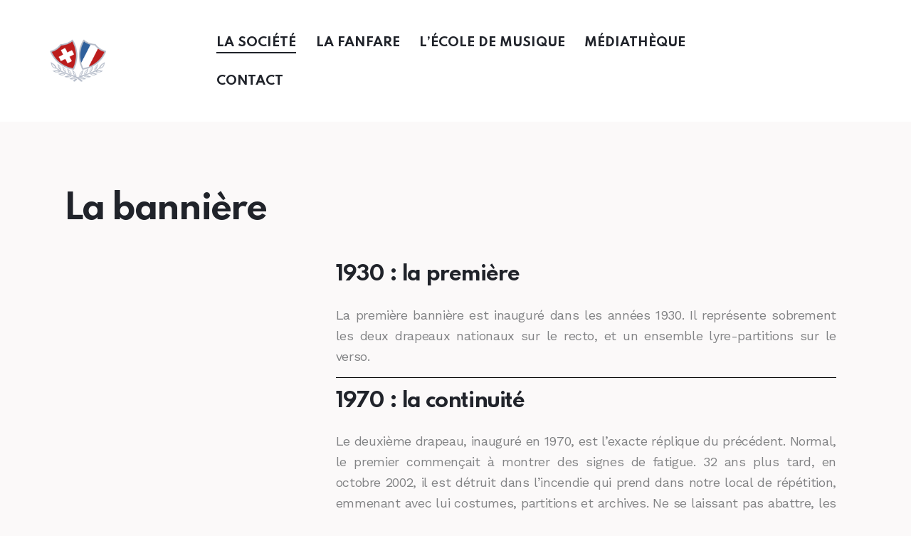

--- FILE ---
content_type: text/html; charset=UTF-8
request_url: https://www.enfants2republiques.com/la-banniere/
body_size: 19166
content:
<!DOCTYPE html>
<html lang="fr-FR" class="no-js scheme_default">

<head>
				<meta charset="UTF-8">
					<meta name="viewport" content="width=device-width, initial-scale=1">
		<meta name="format-detection" content="telephone=no">
		<link rel="profile" href="//gmpg.org/xfn/11">
					<link rel="pingback" href="https://www.enfants2republiques.com/xmlrpc.php">
			<title>La bannière &#8211; Les Enfants des 2 Républiques, fanfare de St-Gingolph (France/Suisse)</title>
<meta name='robots' content='max-image-preview:large' />
<link rel='dns-prefetch' href='//fonts.googleapis.com' />
<link rel='dns-prefetch' href='//netdna.bootstrapcdn.com' />
<link rel="alternate" type="application/rss+xml" title="Les Enfants des 2 Républiques, fanfare de St-Gingolph (France/Suisse) &raquo; Flux" href="https://www.enfants2republiques.com/feed/" />
<link rel="alternate" type="application/rss+xml" title="Les Enfants des 2 Républiques, fanfare de St-Gingolph (France/Suisse) &raquo; Flux des commentaires" href="https://www.enfants2republiques.com/comments/feed/" />
<link rel="alternate" type="text/calendar" title="Les Enfants des 2 Républiques, fanfare de St-Gingolph (France/Suisse) &raquo; Flux iCal" href="https://www.enfants2republiques.com/calendrier/?ical=1" />
<link rel="alternate" type="application/rss+xml" title="Les Enfants des 2 Républiques, fanfare de St-Gingolph (France/Suisse) &raquo; La bannière Flux des commentaires" href="https://www.enfants2republiques.com/la-banniere/feed/" />
<link rel="alternate" title="oEmbed (JSON)" type="application/json+oembed" href="https://www.enfants2republiques.com/wp-json/oembed/1.0/embed?url=https%3A%2F%2Fwww.enfants2republiques.com%2Fla-banniere%2F" />
<link rel="alternate" title="oEmbed (XML)" type="text/xml+oembed" href="https://www.enfants2republiques.com/wp-json/oembed/1.0/embed?url=https%3A%2F%2Fwww.enfants2republiques.com%2Fla-banniere%2F&#038;format=xml" />
			<meta property="og:type" content="article" />
			<meta property="og:url" content="https://www.enfants2republiques.com/la-banniere/" />
			<meta property="og:title" content="La bannière" />
			<meta property="og:description" content="La bannière		
					
		1930 : la premièreLa première bannière est inauguré dans les années 1930. Il représente sobrement les deux drapeaux nationaux sur le recto, et un ensemble lyre-partitions sur le verso.		
					
		1970 : la continuitéLe deuxième drapeau, inauguré en 1970, est l’exacte réplique du précédent. Normal, le premier commençait à montrer des signes de fatigue. 32" />  
			<style id='wp-img-auto-sizes-contain-inline-css' type='text/css'>
img:is([sizes=auto i],[sizes^="auto," i]){contain-intrinsic-size:3000px 1500px}
/*# sourceURL=wp-img-auto-sizes-contain-inline-css */
</style>
<link property="stylesheet" rel='stylesheet' id='indonez-shortcodes-css' href='https://www.enfants2republiques.com/wp-content/plugins/indonez-shortcodes/shortcodes.css?ver=6.9' type='text/css' media='all' />
<link property="stylesheet" rel='stylesheet' id='indonez-icon-shortcodes-css' href='https://www.enfants2republiques.com/wp-content/plugins/indonez-shortcodes/css/icon.css?ver=6.9' type='text/css' media='all' />
<link property="stylesheet" rel='stylesheet' id='trx_addons-icons-css' href='https://www.enfants2republiques.com/wp-content/plugins/trx_addons/css/font-icons/css/trx_addons_icons.css' type='text/css' media='all' />
<link property="stylesheet" rel='stylesheet' id='qw_extensions-icons-css' href='https://www.enfants2republiques.com/wp-content/plugins/trx_addons/addons/qw-extension/css/font-icons/css/qw_extension_icons.css' type='text/css' media='all' />
<link property="stylesheet" rel='stylesheet' id='festy-font-google_fonts-css' href='https://fonts.googleapis.com/css2?family=Work+Sans:ital,wght@0,100;0,200;0,300;0,400;0,500;0,600;0,700;0,800;0,900;1,100;1,200;1,300;1,400;1,500;1,600;1,700;1,800;1,900&#038;family=Spartan:wght@100;200;300;400;500;600;700;800;900&#038;family=Lora:ital,wght@0,400;0,500;0,600;0,700;1,400;1,500;1,600;1,700&#038;subset=latin,latin-ext&#038;display=swap' type='text/css' media='all' />
<link property="stylesheet" rel='stylesheet' id='festy-fontello-css' href='https://www.enfants2republiques.com/wp-content/themes/festy/skins/default/css/font-icons/css/fontello.css' type='text/css' media='all' />
<link property="stylesheet" rel='stylesheet' id='sbi_styles-css' href='https://www.enfants2republiques.com/wp-content/plugins/instagram-feed/css/sbi-styles.min.css?ver=6.9.0' type='text/css' media='all' />
<link property="stylesheet" rel='stylesheet' id='layerslider-css' href='https://www.enfants2republiques.com/wp-content/plugins/LayerSlider/static/layerslider/css/layerslider.css?ver=6.6.1' type='text/css' media='all' />
<style id='wp-emoji-styles-inline-css' type='text/css'>

	img.wp-smiley, img.emoji {
		display: inline !important;
		border: none !important;
		box-shadow: none !important;
		height: 1em !important;
		width: 1em !important;
		margin: 0 0.07em !important;
		vertical-align: -0.1em !important;
		background: none !important;
		padding: 0 !important;
	}
/*# sourceURL=wp-emoji-styles-inline-css */
</style>
<style id='classic-theme-styles-inline-css' type='text/css'>
/*! This file is auto-generated */
.wp-block-button__link{color:#fff;background-color:#32373c;border-radius:9999px;box-shadow:none;text-decoration:none;padding:calc(.667em + 2px) calc(1.333em + 2px);font-size:1.125em}.wp-block-file__button{background:#32373c;color:#fff;text-decoration:none}
/*# sourceURL=/wp-includes/css/classic-themes.min.css */
</style>
<link property="stylesheet" rel='stylesheet' id='contact-form-7-css' href='https://www.enfants2republiques.com/wp-content/plugins/contact-form-7/includes/css/styles.css?ver=6.0.6' type='text/css' media='all' />
<link property="stylesheet" rel='stylesheet' id='finalTilesGallery_stylesheet-css' href='https://www.enfants2republiques.com/wp-content/plugins/final-tiles-grid-gallery-lite/scripts/ftg.css?ver=3.6.4' type='text/css' media='all' />
<link property="stylesheet" rel='stylesheet' id='fontawesome_stylesheet-css' href='//netdna.bootstrapcdn.com/font-awesome/4.7.0/css/font-awesome.css?ver=6.9' type='text/css' media='all' />
<link property="stylesheet" rel='stylesheet' id='magnific-popup-css' href='https://www.enfants2republiques.com/wp-content/plugins/trx_addons/js/magnific/magnific-popup.min.css' type='text/css' media='all' />
<link property="stylesheet" rel='stylesheet' id='tribe-events-v2-single-skeleton-css' href='https://www.enfants2republiques.com/wp-content/plugins/the-events-calendar/src/resources/css/tribe-events-single-skeleton.min.css?ver=6.12.0.1' type='text/css' media='all' />
<link property="stylesheet" rel='stylesheet' id='tribe-events-v2-single-skeleton-full-css' href='https://www.enfants2republiques.com/wp-content/plugins/the-events-calendar/src/resources/css/tribe-events-single-full.min.css?ver=6.12.0.1' type='text/css' media='all' />
<link property="stylesheet" rel='stylesheet' id='tec-events-elementor-widgets-base-styles-css' href='https://www.enfants2republiques.com/wp-content/plugins/the-events-calendar/src/resources/css/integrations/plugins/elementor/widgets/widget-base.min.css?ver=6.12.0.1' type='text/css' media='all' />
<style id='akismet-widget-style-inline-css' type='text/css'>

			.a-stats {
				--akismet-color-mid-green: #357b49;
				--akismet-color-white: #fff;
				--akismet-color-light-grey: #f6f7f7;

				max-width: 350px;
				width: auto;
			}

			.a-stats * {
				all: unset;
				box-sizing: border-box;
			}

			.a-stats strong {
				font-weight: 600;
			}

			.a-stats a.a-stats__link,
			.a-stats a.a-stats__link:visited,
			.a-stats a.a-stats__link:active {
				background: var(--akismet-color-mid-green);
				border: none;
				box-shadow: none;
				border-radius: 8px;
				color: var(--akismet-color-white);
				cursor: pointer;
				display: block;
				font-family: -apple-system, BlinkMacSystemFont, 'Segoe UI', 'Roboto', 'Oxygen-Sans', 'Ubuntu', 'Cantarell', 'Helvetica Neue', sans-serif;
				font-weight: 500;
				padding: 12px;
				text-align: center;
				text-decoration: none;
				transition: all 0.2s ease;
			}

			/* Extra specificity to deal with TwentyTwentyOne focus style */
			.widget .a-stats a.a-stats__link:focus {
				background: var(--akismet-color-mid-green);
				color: var(--akismet-color-white);
				text-decoration: none;
			}

			.a-stats a.a-stats__link:hover {
				filter: brightness(110%);
				box-shadow: 0 4px 12px rgba(0, 0, 0, 0.06), 0 0 2px rgba(0, 0, 0, 0.16);
			}

			.a-stats .count {
				color: var(--akismet-color-white);
				display: block;
				font-size: 1.5em;
				line-height: 1.4;
				padding: 0 13px;
				white-space: nowrap;
			}
		
/*# sourceURL=akismet-widget-style-inline-css */
</style>
<link property="stylesheet" rel='stylesheet' id='wp-pagenavi-css' href='https://www.enfants2republiques.com/wp-content/plugins/wp-pagenavi/pagenavi-css.css?ver=2.70' type='text/css' media='all' />
<link property="stylesheet" rel='stylesheet' id='tablepress-default-css' href='https://www.enfants2republiques.com/wp-content/plugins/tablepress/css/build/default.css?ver=3.1.2' type='text/css' media='all' />
<link property="stylesheet" rel='stylesheet' id='post-ratings-raty-css' href='https://www.enfants2republiques.com/wp-content/plugins/post-ratings/assets/jquery.raty.css?ver=3.0' type='text/css' media='all' />
<link property="stylesheet" rel='stylesheet' id='trx_addons-css' href='https://www.enfants2republiques.com/wp-content/plugins/trx_addons/css/__styles.css' type='text/css' media='all' />
<link property="stylesheet" rel='stylesheet' id='trx_addons-animations-css' href='https://www.enfants2republiques.com/wp-content/plugins/trx_addons/css/trx_addons.animations.css' type='text/css' media='all' />
<link property="stylesheet" rel='stylesheet' id='elementor-frontend-css' href='https://www.enfants2republiques.com/wp-content/plugins/elementor/assets/css/frontend.min.css?ver=3.28.4' type='text/css' media='all' />
<style id='elementor-frontend-inline-css' type='text/css'>
.elementor-kit-6662{--e-global-color-primary:#6EC1E4;--e-global-color-secondary:#54595F;--e-global-color-text:#7A7A7A;--e-global-color-accent:#61CE70;--e-global-typography-primary-font-family:"Roboto";--e-global-typography-primary-font-weight:600;--e-global-typography-secondary-font-family:"Roboto Slab";--e-global-typography-secondary-font-weight:400;--e-global-typography-text-font-family:"Roboto";--e-global-typography-text-font-weight:400;--e-global-typography-accent-font-family:"Roboto";--e-global-typography-accent-font-weight:500;}.elementor-section.elementor-section-boxed > .elementor-container{max-width:1320px;}.e-con{--container-max-width:1320px;--container-default-padding-top:0px;--container-default-padding-right:15px;--container-default-padding-bottom:0px;--container-default-padding-left:15px;}.elementor-widget:not(:last-child){margin-block-end:20px;}.elementor-element{--widgets-spacing:20px 20px;--widgets-spacing-row:20px;--widgets-spacing-column:20px;}{}.sc_layouts_title_caption{display:var(--page-title-display);}@media(max-width:1024px){.elementor-section.elementor-section-boxed > .elementor-container{max-width:1024px;}.e-con{--container-max-width:1024px;}}@media(max-width:767px){.elementor-section.elementor-section-boxed > .elementor-container{max-width:767px;}.e-con{--container-max-width:767px;--container-default-padding-top:0px;--container-default-padding-right:10px;--container-default-padding-bottom:0px;--container-default-padding-left:10px;}}
.elementor-78 .elementor-element.elementor-element-477aa396{--display:flex;}.elementor-78 .elementor-element.elementor-element-477aa396 .trx_addons_bg_text{z-index:0;}.elementor-78 .elementor-element.elementor-element-477aa396 .trx_addons_bg_text.trx_addons_marquee_wrap:not(.trx_addons_marquee_reverse) .trx_addons_marquee_element{padding-right:50px;}.elementor-78 .elementor-element.elementor-element-477aa396 .trx_addons_bg_text.trx_addons_marquee_wrap.trx_addons_marquee_reverse .trx_addons_marquee_element{padding-left:50px;}.elementor-78 .elementor-element.elementor-element-8913b26{--spacer-size:50px;}.elementor-78 .elementor-element.elementor-element-10029e8{--display:flex;--flex-direction:row;--container-widget-width:initial;--container-widget-height:100%;--container-widget-flex-grow:1;--container-widget-align-self:stretch;--flex-wrap-mobile:wrap;--gap:0px 0px;--row-gap:0px;--column-gap:0px;}.elementor-78 .elementor-element.elementor-element-10029e8 .trx_addons_bg_text{z-index:0;}.elementor-78 .elementor-element.elementor-element-10029e8 .trx_addons_bg_text.trx_addons_marquee_wrap:not(.trx_addons_marquee_reverse) .trx_addons_marquee_element{padding-right:50px;}.elementor-78 .elementor-element.elementor-element-10029e8 .trx_addons_bg_text.trx_addons_marquee_wrap.trx_addons_marquee_reverse .trx_addons_marquee_element{padding-left:50px;}.elementor-78 .elementor-element.elementor-element-5237f7a{--display:flex;--flex-direction:column;--container-widget-width:100%;--container-widget-height:initial;--container-widget-flex-grow:0;--container-widget-align-self:initial;--flex-wrap-mobile:wrap;}.elementor-78 .elementor-element.elementor-element-5237f7a .trx_addons_bg_text{z-index:0;}.elementor-78 .elementor-element.elementor-element-5237f7a .trx_addons_bg_text.trx_addons_marquee_wrap:not(.trx_addons_marquee_reverse) .trx_addons_marquee_element{padding-right:50px;}.elementor-78 .elementor-element.elementor-element-5237f7a .trx_addons_bg_text.trx_addons_marquee_wrap.trx_addons_marquee_reverse .trx_addons_marquee_element{padding-left:50px;}.elementor-78 .elementor-element.elementor-element-84ff478{--display:flex;--flex-direction:column;--container-widget-width:100%;--container-widget-height:initial;--container-widget-flex-grow:0;--container-widget-align-self:initial;--flex-wrap-mobile:wrap;}.elementor-78 .elementor-element.elementor-element-84ff478 .trx_addons_bg_text{z-index:0;}.elementor-78 .elementor-element.elementor-element-84ff478 .trx_addons_bg_text.trx_addons_marquee_wrap:not(.trx_addons_marquee_reverse) .trx_addons_marquee_element{padding-right:50px;}.elementor-78 .elementor-element.elementor-element-84ff478 .trx_addons_bg_text.trx_addons_marquee_wrap.trx_addons_marquee_reverse .trx_addons_marquee_element{padding-left:50px;}.elementor-78 .elementor-element.elementor-element-caa8342{--divider-border-style:solid;--divider-color:#000;--divider-border-width:1px;}.elementor-78 .elementor-element.elementor-element-caa8342 .elementor-divider-separator{width:100%;}.elementor-78 .elementor-element.elementor-element-caa8342 .elementor-divider{padding-block-start:15px;padding-block-end:15px;}.elementor-78 .elementor-element.elementor-element-55c9350{--display:flex;--flex-direction:row;--container-widget-width:initial;--container-widget-height:100%;--container-widget-flex-grow:1;--container-widget-align-self:stretch;--flex-wrap-mobile:wrap;--gap:0px 0px;--row-gap:0px;--column-gap:0px;}.elementor-78 .elementor-element.elementor-element-55c9350 .trx_addons_bg_text{z-index:0;}.elementor-78 .elementor-element.elementor-element-55c9350 .trx_addons_bg_text.trx_addons_marquee_wrap:not(.trx_addons_marquee_reverse) .trx_addons_marquee_element{padding-right:50px;}.elementor-78 .elementor-element.elementor-element-55c9350 .trx_addons_bg_text.trx_addons_marquee_wrap.trx_addons_marquee_reverse .trx_addons_marquee_element{padding-left:50px;}.elementor-78 .elementor-element.elementor-element-75c866d{--display:flex;--flex-direction:column;--container-widget-width:100%;--container-widget-height:initial;--container-widget-flex-grow:0;--container-widget-align-self:initial;--flex-wrap-mobile:wrap;}.elementor-78 .elementor-element.elementor-element-75c866d .trx_addons_bg_text{z-index:0;}.elementor-78 .elementor-element.elementor-element-75c866d .trx_addons_bg_text.trx_addons_marquee_wrap:not(.trx_addons_marquee_reverse) .trx_addons_marquee_element{padding-right:50px;}.elementor-78 .elementor-element.elementor-element-75c866d .trx_addons_bg_text.trx_addons_marquee_wrap.trx_addons_marquee_reverse .trx_addons_marquee_element{padding-left:50px;}.elementor-78 .elementor-element.elementor-element-120a366{--display:flex;--flex-direction:column;--container-widget-width:100%;--container-widget-height:initial;--container-widget-flex-grow:0;--container-widget-align-self:initial;--flex-wrap-mobile:wrap;}.elementor-78 .elementor-element.elementor-element-120a366 .trx_addons_bg_text{z-index:0;}.elementor-78 .elementor-element.elementor-element-120a366 .trx_addons_bg_text.trx_addons_marquee_wrap:not(.trx_addons_marquee_reverse) .trx_addons_marquee_element{padding-right:50px;}.elementor-78 .elementor-element.elementor-element-120a366 .trx_addons_bg_text.trx_addons_marquee_wrap.trx_addons_marquee_reverse .trx_addons_marquee_element{padding-left:50px;}@media(min-width:768px){.elementor-78 .elementor-element.elementor-element-5237f7a{--width:33.3333%;}.elementor-78 .elementor-element.elementor-element-84ff478{--width:66.6666%;}.elementor-78 .elementor-element.elementor-element-75c866d{--width:33.3333%;}.elementor-78 .elementor-element.elementor-element-120a366{--width:66.6666%;}}
/*# sourceURL=elementor-frontend-inline-css */
</style>
<link property="stylesheet" rel='stylesheet' id='sbistyles-css' href='https://www.enfants2republiques.com/wp-content/plugins/instagram-feed/css/sbi-styles.min.css?ver=6.9.0' type='text/css' media='all' />
<link property="stylesheet" rel='stylesheet' id='widget-heading-css' href='https://www.enfants2republiques.com/wp-content/plugins/elementor/assets/css/widget-heading.min.css?ver=3.28.4' type='text/css' media='all' />
<link property="stylesheet" rel='stylesheet' id='widget-spacer-css' href='https://www.enfants2republiques.com/wp-content/plugins/elementor/assets/css/widget-spacer.min.css?ver=3.28.4' type='text/css' media='all' />
<link property="stylesheet" rel='stylesheet' id='widget-divider-css' href='https://www.enfants2republiques.com/wp-content/plugins/elementor/assets/css/widget-divider.min.css?ver=3.28.4' type='text/css' media='all' />

<style id="elementor-post-6680">.elementor-6680 .elementor-element.elementor-element-51156a2 > .elementor-container > .elementor-column > .elementor-widget-wrap{align-content:center;align-items:center;}.elementor-6680 .elementor-element.elementor-element-51156a2:not(.elementor-motion-effects-element-type-background), .elementor-6680 .elementor-element.elementor-element-51156a2 > .elementor-motion-effects-container > .elementor-motion-effects-layer{background-color:#FFFFFF;}.elementor-6680 .elementor-element.elementor-element-51156a2 .trx_addons_bg_text{z-index:0;}.elementor-6680 .elementor-element.elementor-element-51156a2 .trx_addons_bg_text.trx_addons_marquee_wrap:not(.trx_addons_marquee_reverse) .trx_addons_marquee_element{padding-right:50px;}.elementor-6680 .elementor-element.elementor-element-51156a2 .trx_addons_bg_text.trx_addons_marquee_wrap.trx_addons_marquee_reverse .trx_addons_marquee_element{padding-left:50px;}.elementor-6680 .elementor-element.elementor-element-51156a2{transition:background 0.3s, border 0.3s, border-radius 0.3s, box-shadow 0.3s;padding:21px 50px 21px 50px;}.elementor-6680 .elementor-element.elementor-element-51156a2 > .elementor-background-overlay{transition:background 0.3s, border-radius 0.3s, opacity 0.3s;}.elementor-6680 .elementor-element.elementor-element-2405ae8 .logo_image{max-height:89px;}.elementor-6680 .elementor-element.elementor-element-b318406 > .elementor-widget-container{margin:3px 0px 0px 0px;}.elementor-6680 .elementor-element.elementor-element-8a3de38 > .elementor-widget-container{margin:1px -10px 0px 0px;}.elementor-6680 .elementor-element.elementor-element-8a3de38 .sc_item_title_text{-webkit-text-stroke-width:0px;}.elementor-6680 .elementor-element.elementor-element-8a3de38 .sc_item_title_text2{-webkit-text-stroke-width:0px;}@media(min-width:768px){.elementor-6680 .elementor-element.elementor-element-367d766{width:18%;}.elementor-6680 .elementor-element.elementor-element-a577076{width:63%;}.elementor-6680 .elementor-element.elementor-element-fc333fd{width:19%;}}</style>
<link property="stylesheet" rel='stylesheet' id='festy-style-css' href='https://www.enfants2republiques.com/wp-content/themes/festy/style.css' type='text/css' media='all' />
<link property="stylesheet" rel='stylesheet' id='mediaelement-css' href='https://www.enfants2republiques.com/wp-includes/js/mediaelement/mediaelementplayer-legacy.min.css?ver=4.2.17' type='text/css' media='all' />
<link property="stylesheet" rel='stylesheet' id='wp-mediaelement-css' href='https://www.enfants2republiques.com/wp-includes/js/mediaelement/wp-mediaelement.min.css?ver=6.9' type='text/css' media='all' />
<link property="stylesheet" rel='stylesheet' id='festy-skin-default-css' href='https://www.enfants2republiques.com/wp-content/themes/festy/skins/default/css/style.css' type='text/css' media='all' />
<link property="stylesheet" rel='stylesheet' id='festy-plugins-css' href='https://www.enfants2republiques.com/wp-content/themes/festy/skins/default/css/__plugins.css' type='text/css' media='all' />
<link property="stylesheet" rel='stylesheet' id='festy-custom-css' href='https://www.enfants2republiques.com/wp-content/themes/festy/skins/default/css/__custom.css' type='text/css' media='all' />
<link property="stylesheet" rel='stylesheet' id='festy-child-css' href='https://www.enfants2republiques.com/wp-content/themes/festy-child/style.css' type='text/css' media='all' />
<link property="stylesheet" rel='stylesheet' id='trx_addons-responsive-css' href='https://www.enfants2republiques.com/wp-content/plugins/trx_addons/css/__responsive.css' type='text/css' media='(max-width:1439px)' />
<link property="stylesheet" rel='stylesheet' id='festy-responsive-css' href='https://www.enfants2republiques.com/wp-content/themes/festy/skins/default/css/__responsive.css' type='text/css' media='(max-width:1679px)' />
<link property="stylesheet" rel='stylesheet' id='festy-skin-upgrade-styledefault-css' href='https://www.enfants2republiques.com/wp-content/themes/festy/skins/default/skin-upgrade-style.css' type='text/css' media='all' />
<link property="stylesheet" rel='stylesheet' id='festy-responsive-child-css' href='https://www.enfants2republiques.com/wp-content/themes/festy-child/responsive.css' type='text/css' media='(max-width:1679px)' />
<link property="stylesheet" rel='stylesheet' id='swiper-css' href='https://www.enfants2republiques.com/wp-content/plugins/trx_addons/js/swiper/swiper.min.css' type='text/css' media='all' />
<link property="stylesheet" rel='stylesheet' id='elementor-gf-local-roboto-css' href='https://www.enfants2republiques.com/wp-content/uploads/elementor/google-fonts/css/roboto.css?ver=1747315781' type='text/css' media='all' />
<link property="stylesheet" rel='stylesheet' id='elementor-gf-local-robotoslab-css' href='https://www.enfants2republiques.com/wp-content/uploads/elementor/google-fonts/css/robotoslab.css?ver=1747315784' type='text/css' media='all' />
<script type="text/javascript" src="https://www.enfants2republiques.com/wp-includes/js/jquery/jquery.min.js?ver=3.7.1" id="jquery-core-js"></script>
<script type="text/javascript" src="https://www.enfants2republiques.com/wp-includes/js/jquery/jquery-migrate.min.js?ver=3.4.1" id="jquery-migrate-js"></script>
<script type="text/javascript" src="https://www.enfants2republiques.com/wp-includes/js/jquery/ui/core.min.js?ver=1.13.3" id="jquery-ui-core-js"></script>
<script type="text/javascript" src="https://www.enfants2republiques.com/wp-includes/js/jquery/ui/accordion.min.js?ver=1.13.3" id="jquery-ui-accordion-js"></script>
<script type="text/javascript" src="https://www.enfants2republiques.com/wp-includes/js/jquery/ui/tabs.min.js?ver=1.13.3" id="jquery-ui-tabs-js"></script>
<script type="text/javascript" src="https://www.enfants2republiques.com/wp-content/plugins/indonez-shortcodes/js/indonez-shortcodes-lib.js?ver=6.9" id="indonez-shortcodes-lib-js"></script>
<script type="text/javascript" id="layerslider-greensock-js-extra">
/* <![CDATA[ */
var LS_Meta = {"v":"6.6.1"};
//# sourceURL=layerslider-greensock-js-extra
/* ]]> */
</script>
<script type="text/javascript" data-cfasync="false" src="https://www.enfants2republiques.com/wp-content/plugins/LayerSlider/static/layerslider/js/greensock.js?ver=1.19.0" id="layerslider-greensock-js"></script>
<script type="text/javascript" data-cfasync="false" src="https://www.enfants2republiques.com/wp-content/plugins/LayerSlider/static/layerslider/js/layerslider.kreaturamedia.jquery.js?ver=6.6.1" id="layerslider-js"></script>
<script type="text/javascript" data-cfasync="false" src="https://www.enfants2republiques.com/wp-content/plugins/LayerSlider/static/layerslider/js/layerslider.transitions.js?ver=6.6.1" id="layerslider-transitions-js"></script>
<meta name="generator" content="Powered by LayerSlider 6.6.1 - Multi-Purpose, Responsive, Parallax, Mobile-Friendly Slider Plugin for WordPress." />
<!-- LayerSlider updates and docs at: https://layerslider.kreaturamedia.com -->
<link rel="https://api.w.org/" href="https://www.enfants2republiques.com/wp-json/" /><link rel="alternate" title="JSON" type="application/json" href="https://www.enfants2republiques.com/wp-json/wp/v2/pages/78" /><link rel="EditURI" type="application/rsd+xml" title="RSD" href="https://www.enfants2republiques.com/xmlrpc.php?rsd" />
<meta name="generator" content="WordPress 6.9" />
<link rel="canonical" href="https://www.enfants2republiques.com/la-banniere/" />
<link rel='shortlink' href='https://www.enfants2republiques.com/?p=78' />
<meta name="tec-api-version" content="v1"><meta name="tec-api-origin" content="https://www.enfants2republiques.com"><link rel="alternate" href="https://www.enfants2republiques.com/wp-json/tribe/events/v1/" /><meta name="generator" content="Elementor 3.28.4; features: e_font_icon_svg, additional_custom_breakpoints, e_local_google_fonts; settings: css_print_method-internal, google_font-enabled, font_display-swap">
<style type="text/css">.recentcomments a{display:inline !important;padding:0 !important;margin:0 !important;}</style>			<style>
				.e-con.e-parent:nth-of-type(n+4):not(.e-lazyloaded):not(.e-no-lazyload),
				.e-con.e-parent:nth-of-type(n+4):not(.e-lazyloaded):not(.e-no-lazyload) * {
					background-image: none !important;
				}
				@media screen and (max-height: 1024px) {
					.e-con.e-parent:nth-of-type(n+3):not(.e-lazyloaded):not(.e-no-lazyload),
					.e-con.e-parent:nth-of-type(n+3):not(.e-lazyloaded):not(.e-no-lazyload) * {
						background-image: none !important;
					}
				}
				@media screen and (max-height: 640px) {
					.e-con.e-parent:nth-of-type(n+2):not(.e-lazyloaded):not(.e-no-lazyload),
					.e-con.e-parent:nth-of-type(n+2):not(.e-lazyloaded):not(.e-no-lazyload) * {
						background-image: none !important;
					}
				}
			</style>
			<meta name="generator" content="Powered by Slider Revolution 6.6.20 - responsive, Mobile-Friendly Slider Plugin for WordPress with comfortable drag and drop interface." />
<link rel="icon" href="https://www.enfants2republiques.com/wp-content/uploads/2024/02/cropped-favicon-32x32.png" sizes="32x32" />
<link rel="icon" href="https://www.enfants2republiques.com/wp-content/uploads/2024/02/cropped-favicon-192x192.png" sizes="192x192" />
<link rel="apple-touch-icon" href="https://www.enfants2republiques.com/wp-content/uploads/2024/02/cropped-favicon-180x180.png" />
<meta name="msapplication-TileImage" content="https://www.enfants2republiques.com/wp-content/uploads/2024/02/cropped-favicon-270x270.png" />
<script>function setREVStartSize(e){
			//window.requestAnimationFrame(function() {
				window.RSIW = window.RSIW===undefined ? window.innerWidth : window.RSIW;
				window.RSIH = window.RSIH===undefined ? window.innerHeight : window.RSIH;
				try {
					var pw = document.getElementById(e.c).parentNode.offsetWidth,
						newh;
					pw = pw===0 || isNaN(pw) || (e.l=="fullwidth" || e.layout=="fullwidth") ? window.RSIW : pw;
					e.tabw = e.tabw===undefined ? 0 : parseInt(e.tabw);
					e.thumbw = e.thumbw===undefined ? 0 : parseInt(e.thumbw);
					e.tabh = e.tabh===undefined ? 0 : parseInt(e.tabh);
					e.thumbh = e.thumbh===undefined ? 0 : parseInt(e.thumbh);
					e.tabhide = e.tabhide===undefined ? 0 : parseInt(e.tabhide);
					e.thumbhide = e.thumbhide===undefined ? 0 : parseInt(e.thumbhide);
					e.mh = e.mh===undefined || e.mh=="" || e.mh==="auto" ? 0 : parseInt(e.mh,0);
					if(e.layout==="fullscreen" || e.l==="fullscreen")
						newh = Math.max(e.mh,window.RSIH);
					else{
						e.gw = Array.isArray(e.gw) ? e.gw : [e.gw];
						for (var i in e.rl) if (e.gw[i]===undefined || e.gw[i]===0) e.gw[i] = e.gw[i-1];
						e.gh = e.el===undefined || e.el==="" || (Array.isArray(e.el) && e.el.length==0)? e.gh : e.el;
						e.gh = Array.isArray(e.gh) ? e.gh : [e.gh];
						for (var i in e.rl) if (e.gh[i]===undefined || e.gh[i]===0) e.gh[i] = e.gh[i-1];
											
						var nl = new Array(e.rl.length),
							ix = 0,
							sl;
						e.tabw = e.tabhide>=pw ? 0 : e.tabw;
						e.thumbw = e.thumbhide>=pw ? 0 : e.thumbw;
						e.tabh = e.tabhide>=pw ? 0 : e.tabh;
						e.thumbh = e.thumbhide>=pw ? 0 : e.thumbh;
						for (var i in e.rl) nl[i] = e.rl[i]<window.RSIW ? 0 : e.rl[i];
						sl = nl[0];
						for (var i in nl) if (sl>nl[i] && nl[i]>0) { sl = nl[i]; ix=i;}
						var m = pw>(e.gw[ix]+e.tabw+e.thumbw) ? 1 : (pw-(e.tabw+e.thumbw)) / (e.gw[ix]);
						newh =  (e.gh[ix] * m) + (e.tabh + e.thumbh);
					}
					var el = document.getElementById(e.c);
					if (el!==null && el) el.style.height = newh+"px";
					el = document.getElementById(e.c+"_wrapper");
					if (el!==null && el) {
						el.style.height = newh+"px";
						el.style.display = "block";
					}
				} catch(e){
					console.log("Failure at Presize of Slider:" + e)
				}
			//});
		  };</script>
<style id='global-styles-inline-css' type='text/css'>
:root{--wp--preset--aspect-ratio--square: 1;--wp--preset--aspect-ratio--4-3: 4/3;--wp--preset--aspect-ratio--3-4: 3/4;--wp--preset--aspect-ratio--3-2: 3/2;--wp--preset--aspect-ratio--2-3: 2/3;--wp--preset--aspect-ratio--16-9: 16/9;--wp--preset--aspect-ratio--9-16: 9/16;--wp--preset--color--black: #000000;--wp--preset--color--cyan-bluish-gray: #abb8c3;--wp--preset--color--white: #ffffff;--wp--preset--color--pale-pink: #f78da7;--wp--preset--color--vivid-red: #cf2e2e;--wp--preset--color--luminous-vivid-orange: #ff6900;--wp--preset--color--luminous-vivid-amber: #fcb900;--wp--preset--color--light-green-cyan: #7bdcb5;--wp--preset--color--vivid-green-cyan: #00d084;--wp--preset--color--pale-cyan-blue: #8ed1fc;--wp--preset--color--vivid-cyan-blue: #0693e3;--wp--preset--color--vivid-purple: #9b51e0;--wp--preset--color--bg-color: #fbf9f9;--wp--preset--color--bd-color: #DDDDDD;--wp--preset--color--text-dark: #20232A;--wp--preset--color--text-light: #A5A6AA;--wp--preset--color--text-link: #e11313;--wp--preset--color--text-hover: #1f4c9b;--wp--preset--color--text-link-2: #FF4612;--wp--preset--color--text-hover-2: #F33F0C;--wp--preset--color--text-link-3: #C5A48E;--wp--preset--color--text-hover-3: #AB8E7A;--wp--preset--gradient--vivid-cyan-blue-to-vivid-purple: linear-gradient(135deg,rgb(6,147,227) 0%,rgb(155,81,224) 100%);--wp--preset--gradient--light-green-cyan-to-vivid-green-cyan: linear-gradient(135deg,rgb(122,220,180) 0%,rgb(0,208,130) 100%);--wp--preset--gradient--luminous-vivid-amber-to-luminous-vivid-orange: linear-gradient(135deg,rgb(252,185,0) 0%,rgb(255,105,0) 100%);--wp--preset--gradient--luminous-vivid-orange-to-vivid-red: linear-gradient(135deg,rgb(255,105,0) 0%,rgb(207,46,46) 100%);--wp--preset--gradient--very-light-gray-to-cyan-bluish-gray: linear-gradient(135deg,rgb(238,238,238) 0%,rgb(169,184,195) 100%);--wp--preset--gradient--cool-to-warm-spectrum: linear-gradient(135deg,rgb(74,234,220) 0%,rgb(151,120,209) 20%,rgb(207,42,186) 40%,rgb(238,44,130) 60%,rgb(251,105,98) 80%,rgb(254,248,76) 100%);--wp--preset--gradient--blush-light-purple: linear-gradient(135deg,rgb(255,206,236) 0%,rgb(152,150,240) 100%);--wp--preset--gradient--blush-bordeaux: linear-gradient(135deg,rgb(254,205,165) 0%,rgb(254,45,45) 50%,rgb(107,0,62) 100%);--wp--preset--gradient--luminous-dusk: linear-gradient(135deg,rgb(255,203,112) 0%,rgb(199,81,192) 50%,rgb(65,88,208) 100%);--wp--preset--gradient--pale-ocean: linear-gradient(135deg,rgb(255,245,203) 0%,rgb(182,227,212) 50%,rgb(51,167,181) 100%);--wp--preset--gradient--electric-grass: linear-gradient(135deg,rgb(202,248,128) 0%,rgb(113,206,126) 100%);--wp--preset--gradient--midnight: linear-gradient(135deg,rgb(2,3,129) 0%,rgb(40,116,252) 100%);--wp--preset--font-size--small: 13px;--wp--preset--font-size--medium: 20px;--wp--preset--font-size--large: 36px;--wp--preset--font-size--x-large: 42px;--wp--preset--spacing--20: 0.44rem;--wp--preset--spacing--30: 0.67rem;--wp--preset--spacing--40: 1rem;--wp--preset--spacing--50: 1.5rem;--wp--preset--spacing--60: 2.25rem;--wp--preset--spacing--70: 3.38rem;--wp--preset--spacing--80: 5.06rem;--wp--preset--shadow--natural: 6px 6px 9px rgba(0, 0, 0, 0.2);--wp--preset--shadow--deep: 12px 12px 50px rgba(0, 0, 0, 0.4);--wp--preset--shadow--sharp: 6px 6px 0px rgba(0, 0, 0, 0.2);--wp--preset--shadow--outlined: 6px 6px 0px -3px rgb(255, 255, 255), 6px 6px rgb(0, 0, 0);--wp--preset--shadow--crisp: 6px 6px 0px rgb(0, 0, 0);}:where(.is-layout-flex){gap: 0.5em;}:where(.is-layout-grid){gap: 0.5em;}body .is-layout-flex{display: flex;}.is-layout-flex{flex-wrap: wrap;align-items: center;}.is-layout-flex > :is(*, div){margin: 0;}body .is-layout-grid{display: grid;}.is-layout-grid > :is(*, div){margin: 0;}:where(.wp-block-columns.is-layout-flex){gap: 2em;}:where(.wp-block-columns.is-layout-grid){gap: 2em;}:where(.wp-block-post-template.is-layout-flex){gap: 1.25em;}:where(.wp-block-post-template.is-layout-grid){gap: 1.25em;}.has-black-color{color: var(--wp--preset--color--black) !important;}.has-cyan-bluish-gray-color{color: var(--wp--preset--color--cyan-bluish-gray) !important;}.has-white-color{color: var(--wp--preset--color--white) !important;}.has-pale-pink-color{color: var(--wp--preset--color--pale-pink) !important;}.has-vivid-red-color{color: var(--wp--preset--color--vivid-red) !important;}.has-luminous-vivid-orange-color{color: var(--wp--preset--color--luminous-vivid-orange) !important;}.has-luminous-vivid-amber-color{color: var(--wp--preset--color--luminous-vivid-amber) !important;}.has-light-green-cyan-color{color: var(--wp--preset--color--light-green-cyan) !important;}.has-vivid-green-cyan-color{color: var(--wp--preset--color--vivid-green-cyan) !important;}.has-pale-cyan-blue-color{color: var(--wp--preset--color--pale-cyan-blue) !important;}.has-vivid-cyan-blue-color{color: var(--wp--preset--color--vivid-cyan-blue) !important;}.has-vivid-purple-color{color: var(--wp--preset--color--vivid-purple) !important;}.has-black-background-color{background-color: var(--wp--preset--color--black) !important;}.has-cyan-bluish-gray-background-color{background-color: var(--wp--preset--color--cyan-bluish-gray) !important;}.has-white-background-color{background-color: var(--wp--preset--color--white) !important;}.has-pale-pink-background-color{background-color: var(--wp--preset--color--pale-pink) !important;}.has-vivid-red-background-color{background-color: var(--wp--preset--color--vivid-red) !important;}.has-luminous-vivid-orange-background-color{background-color: var(--wp--preset--color--luminous-vivid-orange) !important;}.has-luminous-vivid-amber-background-color{background-color: var(--wp--preset--color--luminous-vivid-amber) !important;}.has-light-green-cyan-background-color{background-color: var(--wp--preset--color--light-green-cyan) !important;}.has-vivid-green-cyan-background-color{background-color: var(--wp--preset--color--vivid-green-cyan) !important;}.has-pale-cyan-blue-background-color{background-color: var(--wp--preset--color--pale-cyan-blue) !important;}.has-vivid-cyan-blue-background-color{background-color: var(--wp--preset--color--vivid-cyan-blue) !important;}.has-vivid-purple-background-color{background-color: var(--wp--preset--color--vivid-purple) !important;}.has-black-border-color{border-color: var(--wp--preset--color--black) !important;}.has-cyan-bluish-gray-border-color{border-color: var(--wp--preset--color--cyan-bluish-gray) !important;}.has-white-border-color{border-color: var(--wp--preset--color--white) !important;}.has-pale-pink-border-color{border-color: var(--wp--preset--color--pale-pink) !important;}.has-vivid-red-border-color{border-color: var(--wp--preset--color--vivid-red) !important;}.has-luminous-vivid-orange-border-color{border-color: var(--wp--preset--color--luminous-vivid-orange) !important;}.has-luminous-vivid-amber-border-color{border-color: var(--wp--preset--color--luminous-vivid-amber) !important;}.has-light-green-cyan-border-color{border-color: var(--wp--preset--color--light-green-cyan) !important;}.has-vivid-green-cyan-border-color{border-color: var(--wp--preset--color--vivid-green-cyan) !important;}.has-pale-cyan-blue-border-color{border-color: var(--wp--preset--color--pale-cyan-blue) !important;}.has-vivid-cyan-blue-border-color{border-color: var(--wp--preset--color--vivid-cyan-blue) !important;}.has-vivid-purple-border-color{border-color: var(--wp--preset--color--vivid-purple) !important;}.has-vivid-cyan-blue-to-vivid-purple-gradient-background{background: var(--wp--preset--gradient--vivid-cyan-blue-to-vivid-purple) !important;}.has-light-green-cyan-to-vivid-green-cyan-gradient-background{background: var(--wp--preset--gradient--light-green-cyan-to-vivid-green-cyan) !important;}.has-luminous-vivid-amber-to-luminous-vivid-orange-gradient-background{background: var(--wp--preset--gradient--luminous-vivid-amber-to-luminous-vivid-orange) !important;}.has-luminous-vivid-orange-to-vivid-red-gradient-background{background: var(--wp--preset--gradient--luminous-vivid-orange-to-vivid-red) !important;}.has-very-light-gray-to-cyan-bluish-gray-gradient-background{background: var(--wp--preset--gradient--very-light-gray-to-cyan-bluish-gray) !important;}.has-cool-to-warm-spectrum-gradient-background{background: var(--wp--preset--gradient--cool-to-warm-spectrum) !important;}.has-blush-light-purple-gradient-background{background: var(--wp--preset--gradient--blush-light-purple) !important;}.has-blush-bordeaux-gradient-background{background: var(--wp--preset--gradient--blush-bordeaux) !important;}.has-luminous-dusk-gradient-background{background: var(--wp--preset--gradient--luminous-dusk) !important;}.has-pale-ocean-gradient-background{background: var(--wp--preset--gradient--pale-ocean) !important;}.has-electric-grass-gradient-background{background: var(--wp--preset--gradient--electric-grass) !important;}.has-midnight-gradient-background{background: var(--wp--preset--gradient--midnight) !important;}.has-small-font-size{font-size: var(--wp--preset--font-size--small) !important;}.has-medium-font-size{font-size: var(--wp--preset--font-size--medium) !important;}.has-large-font-size{font-size: var(--wp--preset--font-size--large) !important;}.has-x-large-font-size{font-size: var(--wp--preset--font-size--x-large) !important;}
/*# sourceURL=global-styles-inline-css */
</style>
<link property="stylesheet" rel='stylesheet' id='rs-plugin-settings-css' href='https://www.enfants2republiques.com/wp-content/plugins/revslider/public/assets/css/rs6.css?ver=6.6.20' type='text/css' media='all' />
<style id='rs-plugin-settings-inline-css' type='text/css'>
.tp-caption a{color:#ff7302;text-shadow:none;-webkit-transition:all 0.2s ease-out;-moz-transition:all 0.2s ease-out;-o-transition:all 0.2s ease-out;-ms-transition:all 0.2s ease-out}.tp-caption a:hover{color:#ffa902}
/*# sourceURL=rs-plugin-settings-inline-css */
</style>
<link property="stylesheet" rel='stylesheet' id='trx_addons-sc_content-css' href='https://www.enfants2republiques.com/wp-content/plugins/trx_addons/components/shortcodes/content/content.css' type='text/css' media='all' />
<link property="stylesheet" rel='stylesheet' id='trx_addons-sc_content-responsive-css' href='https://www.enfants2republiques.com/wp-content/plugins/trx_addons/components/shortcodes/content/content.responsive.css' type='text/css' media='(max-width:1439px)' />

<style type="text/css" id="trx_addons-inline-styles-inline-css">.trx_addons_inline_349451505 img.logo_image{max-height:89px;}.custom-logo-link,.sc_layouts_logo{font-size:2em}</style></head>

<body class="wp-singular page-template-default page page-id-78 wp-custom-logo wp-theme-festy wp-child-theme-festy-child hide_fixed_rows_enabled tribe-no-js page-template-festy-child-theme skin_default elementor-use-container scheme_default blog_mode_page body_style_wide is_single sidebar_hide expand_content trx_addons_present header_type_custom header_style_header-custom-6680 header_position_default menu_side_none no_layout fixed_blocks_sticky elementor-default elementor-kit-6662 elementor-page elementor-page-78">

	
	<div class="body_wrap" >

		
		<div class="page_wrap" >

			
							<a class="festy_skip_link skip_to_content_link" href="#content_skip_link_anchor" tabindex="1">Skip to content</a>
								<a class="festy_skip_link skip_to_footer_link" href="#footer_skip_link_anchor" tabindex="1">Skip to footer</a>

				<header class="top_panel top_panel_custom top_panel_custom_6680 top_panel_custom_header-default-festy				 without_bg_image">
			<div data-elementor-type="wp-post" data-elementor-id="6680" class="elementor elementor-6680">
						<section class="elementor-section elementor-top-section elementor-element elementor-element-51156a2 elementor-section-full_width elementor-section-content-middle sc_layouts_row sc_layouts_row_type_compact sc_layouts_hide_on_tablet sc_layouts_hide_on_mobile elementor-section-height-default elementor-section-height-default sc_fly_static" data-id="51156a2" data-element_type="section" data-settings="{&quot;background_background&quot;:&quot;classic&quot;}">
						<div class="elementor-container elementor-column-gap-extended">
					<div class="elementor-column elementor-col-25 elementor-top-column elementor-element elementor-element-367d766 sc_layouts_column_align_left sc_layouts_column sc_inner_width_none sc_content_align_inherit sc_layouts_column_icons_position_left sc_fly_static" data-id="367d766" data-element_type="column">
			<div class="elementor-widget-wrap elementor-element-populated">
						<div class="sc_layouts_item elementor-element elementor-element-2405ae8 sc_fly_static elementor-widget elementor-widget-trx_sc_layouts_logo" data-id="2405ae8" data-element_type="widget" data-widget_type="trx_sc_layouts_logo.default">
				<div class="elementor-widget-container">
					<a href="https://www.enfants2republiques.com/"
		class="sc_layouts_logo sc_layouts_logo_default trx_addons_inline_349451505" ><img fetchpriority="high" class="logo_image"
					src="//www.enfants2republiques.com/wp-content/uploads/2024/02/favicon.png"
											srcset="//www.enfants2republiques.com/wp-content/uploads/2021/11/logo_bl@2x.png 2x"
											alt="Les Enfants des 2 Républiques, fanfare de St-Gingolph (France/Suisse)" width="512" height="512"></a>				</div>
				</div>
					</div>
		</div>
				<div class="elementor-column elementor-col-50 elementor-top-column elementor-element elementor-element-a577076 sc_layouts_column_align_center sc_layouts_column sc_inner_width_none sc_content_align_inherit sc_layouts_column_icons_position_left sc_fly_static" data-id="a577076" data-element_type="column">
			<div class="elementor-widget-wrap elementor-element-populated">
						<div class="sc_layouts_item elementor-element elementor-element-b318406 sc_fly_static elementor-widget elementor-widget-trx_sc_layouts_menu" data-id="b318406" data-element_type="widget" data-widget_type="trx_sc_layouts_menu.default">
				<div class="elementor-widget-container">
					<nav class="sc_layouts_menu sc_layouts_menu_default sc_layouts_menu_dir_horizontal menu_hover_zoom_line" data-animation-in="fadeIn" data-animation-out="fadeOut" ><ul id="sc_layouts_menu_1052769204" class="sc_layouts_menu_nav"><li id="menu-item-6600" class="menu-item menu-item-type-custom menu-item-object-custom current-menu-ancestor current-menu-parent menu-item-has-children menu-item-6600"><a href="#"><span>LA SOCIÉTÉ</span></a>
<ul class="sub-menu"><li id="menu-item-6598" class="menu-item menu-item-type-post_type menu-item-object-page menu-item-6598"><a href="https://www.enfants2republiques.com/historique/"><span>Historique</span></a></li><li id="menu-item-6599" class="menu-item menu-item-type-post_type menu-item-object-page current-menu-item page_item page-item-78 current_page_item menu-item-6599"><a href="https://www.enfants2republiques.com/la-banniere/" aria-current="page"><span>La bannière</span></a></li><li id="menu-item-6597" class="menu-item menu-item-type-post_type menu-item-object-page menu-item-6597"><a href="https://www.enfants2republiques.com/fanfare-infos/"><span>Fanfare Infos</span></a></li><li id="menu-item-6615" class="menu-item menu-item-type-post_type menu-item-object-page menu-item-6615"><a href="https://www.enfants2republiques.com/concerts-passes/"><span>Concerts passés</span></a></li></ul>
</li><li id="menu-item-6601" class="menu-item menu-item-type-custom menu-item-object-custom menu-item-has-children menu-item-6601"><a href="#"><span>LA FANFARE</span></a>
<ul class="sub-menu"><li id="menu-item-6604" class="menu-item menu-item-type-post_type menu-item-object-page menu-item-6604"><a href="https://www.enfants2republiques.com/directeur-fanfare/"><span>Directeur</span></a></li><li id="menu-item-6606" class="menu-item menu-item-type-post_type menu-item-object-page menu-item-6606"><a href="https://www.enfants2republiques.com/comite/"><span>Comité</span></a></li><li id="menu-item-6603" class="menu-item menu-item-type-post_type menu-item-object-page menu-item-6603"><a href="https://www.enfants2republiques.com/commissionmusicale/"><span>Commission musicale</span></a></li><li id="menu-item-6605" class="menu-item menu-item-type-post_type menu-item-object-page menu-item-6605"><a href="https://www.enfants2republiques.com/membres/"><span>Membres</span></a></li></ul>
</li><li id="menu-item-6607" class="menu-item menu-item-type-custom menu-item-object-custom menu-item-has-children menu-item-6607"><a href="#"><span>L&rsquo;ÉCOLE DE MUSIQUE</span></a>
<ul class="sub-menu"><li id="menu-item-6608" class="menu-item menu-item-type-post_type menu-item-object-page menu-item-6608"><a href="https://www.enfants2republiques.com/ecole-cursus/"><span>Cursus</span></a></li><li id="menu-item-6609" class="menu-item menu-item-type-post_type menu-item-object-page menu-item-6609"><a href="https://www.enfants2republiques.com/inscriptions2425/"><span>Inscriptions 2024/2025</span></a></li></ul>
</li><li id="menu-item-6610" class="menu-item menu-item-type-custom menu-item-object-custom menu-item-has-children menu-item-6610"><a href="#"><span>MÉDIATHÈQUE</span></a>
<ul class="sub-menu"><li id="menu-item-6612" class="menu-item menu-item-type-post_type menu-item-object-page menu-item-6612"><a href="https://www.enfants2republiques.com/photos/"><span>Photos</span></a></li><li id="menu-item-6611" class="menu-item menu-item-type-post_type menu-item-object-page menu-item-6611"><a href="https://www.enfants2republiques.com/audio/"><span>Audio</span></a></li></ul>
</li><li id="menu-item-6613" class="menu-item menu-item-type-post_type menu-item-object-page menu-item-6613"><a href="https://www.enfants2republiques.com/contact/"><span>CONTACT</span></a></li></ul></nav>				</div>
				</div>
					</div>
		</div>
				<div class="elementor-column elementor-col-25 elementor-top-column elementor-element elementor-element-fc333fd sc_layouts_column_align_right sc_layouts_column sc_inner_width_none sc_content_align_inherit sc_layouts_column_icons_position_left sc_fly_static" data-id="fc333fd" data-element_type="column">
			<div class="elementor-widget-wrap elementor-element-populated">
							</div>
		</div>
					</div>
		</section>
				</div>
		</header>
<div class="menu_mobile_overlay scheme_dark"></div>
<div class="menu_mobile menu_mobile_fullscreen scheme_dark">
	<div class="menu_mobile_inner with_widgets">
        <div class="menu_mobile_header_wrap">
            
            <a class="menu_mobile_close menu_button_close" tabindex="0"><span class="menu_button_close_text">Close</span><span class="menu_button_close_icon"></span></a>
        </div>
        <div class="menu_mobile_content_wrap content_wrap">
            <div class="menu_mobile_content_wrap_inner"><nav class="menu_mobile_nav_area" itemscope="itemscope" itemtype="https://schema.org/SiteNavigationElement"><ul id="menu_mobile" class=" menu_mobile_nav"><li class="menu-item menu-item-type-custom menu-item-object-custom current-menu-ancestor current-menu-parent menu-item-has-children menu-item-6600"><a href="#"><span>LA SOCIÉTÉ</span></a>
<ul class="sub-menu"><li class="menu-item menu-item-type-post_type menu-item-object-page menu-item-6598"><a href="https://www.enfants2republiques.com/historique/"><span>Historique</span></a></li><li class="menu-item menu-item-type-post_type menu-item-object-page current-menu-item page_item page-item-78 current_page_item menu-item-6599"><a href="https://www.enfants2republiques.com/la-banniere/" aria-current="page"><span>La bannière</span></a></li><li class="menu-item menu-item-type-post_type menu-item-object-page menu-item-6597"><a href="https://www.enfants2republiques.com/fanfare-infos/"><span>Fanfare Infos</span></a></li><li class="menu-item menu-item-type-post_type menu-item-object-page menu-item-6615"><a href="https://www.enfants2republiques.com/concerts-passes/"><span>Concerts passés</span></a></li></ul>
</li><li class="menu-item menu-item-type-custom menu-item-object-custom menu-item-has-children menu-item-6601"><a href="#"><span>LA FANFARE</span></a>
<ul class="sub-menu"><li class="menu-item menu-item-type-post_type menu-item-object-page menu-item-6604"><a href="https://www.enfants2republiques.com/directeur-fanfare/"><span>Directeur</span></a></li><li class="menu-item menu-item-type-post_type menu-item-object-page menu-item-6606"><a href="https://www.enfants2republiques.com/comite/"><span>Comité</span></a></li><li class="menu-item menu-item-type-post_type menu-item-object-page menu-item-6603"><a href="https://www.enfants2republiques.com/commissionmusicale/"><span>Commission musicale</span></a></li><li class="menu-item menu-item-type-post_type menu-item-object-page menu-item-6605"><a href="https://www.enfants2republiques.com/membres/"><span>Membres</span></a></li></ul>
</li><li class="menu-item menu-item-type-custom menu-item-object-custom menu-item-has-children menu-item-6607"><a href="#"><span>L&rsquo;ÉCOLE DE MUSIQUE</span></a>
<ul class="sub-menu"><li class="menu-item menu-item-type-post_type menu-item-object-page menu-item-6608"><a href="https://www.enfants2republiques.com/ecole-cursus/"><span>Cursus</span></a></li><li class="menu-item menu-item-type-post_type menu-item-object-page menu-item-6609"><a href="https://www.enfants2republiques.com/inscriptions2425/"><span>Inscriptions 2024/2025</span></a></li></ul>
</li><li class="menu-item menu-item-type-custom menu-item-object-custom menu-item-has-children menu-item-6610"><a href="#"><span>MÉDIATHÈQUE</span></a>
<ul class="sub-menu"><li class="menu-item menu-item-type-post_type menu-item-object-page menu-item-6612"><a href="https://www.enfants2republiques.com/photos/"><span>Photos</span></a></li><li class="menu-item menu-item-type-post_type menu-item-object-page menu-item-6611"><a href="https://www.enfants2republiques.com/audio/"><span>Audio</span></a></li></ul>
</li><li class="menu-item menu-item-type-post_type menu-item-object-page menu-item-6613"><a href="https://www.enfants2republiques.com/contact/"><span>CONTACT</span></a></li></ul></nav>            </div>
		</div><div class="menu_mobile_widgets_area"></div>
    </div>
</div>

			
			<div class="page_content_wrap">
								<div class="content_wrap">

					
					<div class="content">
												<a id="content_skip_link_anchor" class="festy_skip_link_anchor" href="#"></a>
						
<article id="post-78"
	class="post_item_single post_type_page post-78 page type-page status-publish hentry">

	
	<div class="post_content entry-content">
				<div data-elementor-type="wp-page" data-elementor-id="78" class="elementor elementor-78">
				<div class="elementor-element elementor-element-477aa396 e-flex e-con-boxed sc_inner_width_none sc_layouts_column_icons_position_left e-con e-parent" data-id="477aa396" data-element_type="container">
					<div class="e-con-inner">
				<div class="elementor-element elementor-element-f925542 sc_fly_static elementor-widget elementor-widget-heading" data-id="f925542" data-element_type="widget" data-widget_type="heading.default">
				<div class="elementor-widget-container">
					<h2 class="elementor-heading-title elementor-size-default">La bannière</h2>				</div>
				</div>
				<div class="elementor-element elementor-element-8913b26 sc_fly_static elementor-widget elementor-widget-spacer" data-id="8913b26" data-element_type="widget" data-widget_type="spacer.default">
				<div class="elementor-widget-container">
							<div class="elementor-spacer">
			<div class="elementor-spacer-inner"></div>
		</div>
						</div>
				</div>
					</div>
				</div>
		<div class="elementor-element elementor-element-10029e8 e-flex e-con-boxed sc_inner_width_none sc_layouts_column_icons_position_left e-con e-parent" data-id="10029e8" data-element_type="container">
					<div class="e-con-inner">
		<div class="e-con-gap-no elementor-element elementor-element-5237f7a e-con-full e-flex sc_inner_width_none sc_layouts_column_icons_position_left e-con e-child" data-id="5237f7a" data-element_type="container">
				</div>
		<div class="elementor-element elementor-element-84ff478 e-con-full e-flex sc_inner_width_none sc_layouts_column_icons_position_left e-con e-child" data-id="84ff478" data-element_type="container">
				<div class="elementor-element elementor-element-317b5578 sc_fly_static elementor-widget elementor-widget-text-editor" data-id="317b5578" data-element_type="widget" data-widget_type="text-editor.default">
				<div class="elementor-widget-container">
									<h4 style="text-align: justify;">1930 : la première</h4><p style="text-align: justify;">La première bannière est inauguré dans les années 1930. Il représente sobrement les deux drapeaux nationaux sur le recto, et un ensemble lyre-partitions sur le verso.</p>								</div>
				</div>
				<div class="elementor-element elementor-element-caa8342 elementor-widget-divider--view-line sc_fly_static elementor-widget elementor-widget-divider" data-id="caa8342" data-element_type="widget" data-widget_type="divider.default">
				<div class="elementor-widget-container">
							<div class="elementor-divider">
			<span class="elementor-divider-separator">
						</span>
		</div>
						</div>
				</div>
				</div>
					</div>
				</div>
		<div class="elementor-element elementor-element-55c9350 e-flex e-con-boxed sc_inner_width_none sc_layouts_column_icons_position_left e-con e-parent" data-id="55c9350" data-element_type="container">
					<div class="e-con-inner">
		<div class="e-con-gap-no elementor-element elementor-element-75c866d e-con-full e-flex sc_inner_width_none sc_layouts_column_icons_position_left e-con e-child" data-id="75c866d" data-element_type="container">
				</div>
		<div class="elementor-element elementor-element-120a366 e-con-full e-flex sc_inner_width_none sc_layouts_column_icons_position_left e-con e-child" data-id="120a366" data-element_type="container">
				<div class="elementor-element elementor-element-593a797 sc_fly_static elementor-widget elementor-widget-text-editor" data-id="593a797" data-element_type="widget" data-widget_type="text-editor.default">
				<div class="elementor-widget-container">
									<h4 style="text-align: justify;">1970 : la continuité</h4><p style="text-align: justify;">Le deuxième drapeau, inauguré en 1970, est l’exacte réplique du précédent. Normal, le premier commençait à montrer des signes de fatigue. 32 ans plus tard, en octobre 2002, il est détruit dans l’incendie qui prend dans notre local de répétition, emmenant avec lui costumes, partitions et archives. Ne se laissant pas abattre, les musiciens mettent sur pieds des festivités pour célébrer leur nouvel étendard.</p><p><strong>Marraine :</strong> Mme Marie Dérobert<br /><strong>Parrain :</strong></p><h4 style="text-align: justify;">2004 : la modernité</h4><p style="text-align: justify;">Le dernier en date a été inauguré le 23 mai 2004, à l’issue des “Festivités pour un Nouveau Drapeau”. Il est l&rsquo;oeuvre de Charles-André Gaudard, peintre gingolais, et de Christophe Petit, graphiste.</p><p><strong>Marraine :</strong> Bourgeoisie de Saint-Gingolph-France<br /><strong>Parrain :</strong> Florent Cachat, membre vétéran de la société</p>								</div>
				</div>
				</div>
					</div>
				</div>
				</div>
			</div><!-- .entry-content -->

	
</article>
						</div>
											</div>
								</div>
							<a id="footer_skip_link_anchor" class="festy_skip_link_anchor" href="#"></a>
				<footer class="footer_wrap footer_default
				">
	 
<div class="footer_copyright_wrap
				">
	<div class="footer_copyright_inner">
		<div class="content_wrap">
			<div class="copyright_text">
			© 2026 Les Enfants des 2 Républiques, Saint-Gingolph.			</div>
		</div>
	</div>
</div>
</footer><!-- /.footer_wrap -->

			
		</div>

		
	</div>

	
	
		<script>
			window.RS_MODULES = window.RS_MODULES || {};
			window.RS_MODULES.modules = window.RS_MODULES.modules || {};
			window.RS_MODULES.waiting = window.RS_MODULES.waiting || [];
			window.RS_MODULES.defered = true;
			window.RS_MODULES.moduleWaiting = window.RS_MODULES.moduleWaiting || {};
			window.RS_MODULES.type = 'compiled';
		</script>
		<a href="#" class="trx_addons_scroll_to_top trx_addons_icon-up scroll_to_top_style_default" title="Scroll to top"></a><script type="speculationrules">
{"prefetch":[{"source":"document","where":{"and":[{"href_matches":"/*"},{"not":{"href_matches":["/wp-*.php","/wp-admin/*","/wp-content/uploads/*","/wp-content/*","/wp-content/plugins/*","/wp-content/themes/festy-child/*","/wp-content/themes/festy/*","/*\\?(.+)"]}},{"not":{"selector_matches":"a[rel~=\"nofollow\"]"}},{"not":{"selector_matches":".no-prefetch, .no-prefetch a"}}]},"eagerness":"conservative"}]}
</script>
		<script>
		( function ( body ) {
			'use strict';
			body.className = body.className.replace( /\btribe-no-js\b/, 'tribe-js' );
		} )( document.body );
		</script>
		<!-- Instagram Feed JS -->
<script type="text/javascript">
var sbiajaxurl = "https://www.enfants2republiques.com/wp-admin/admin-ajax.php";
</script>
<script> /* <![CDATA[ */var tribe_l10n_datatables = {"aria":{"sort_ascending":": activate to sort column ascending","sort_descending":": activate to sort column descending"},"length_menu":"Show _MENU_ entries","empty_table":"No data available in table","info":"Showing _START_ to _END_ of _TOTAL_ entries","info_empty":"Showing 0 to 0 of 0 entries","info_filtered":"(filtered from _MAX_ total entries)","zero_records":"No matching records found","search":"Search:","all_selected_text":"All items on this page were selected. ","select_all_link":"Select all pages","clear_selection":"Clear Selection.","pagination":{"all":"All","next":"Next","previous":"Previous"},"select":{"rows":{"0":"","_":": Selected %d rows","1":": Selected 1 row"}},"datepicker":{"dayNames":["dimanche","lundi","mardi","mercredi","jeudi","vendredi","samedi"],"dayNamesShort":["dim","lun","mar","mer","jeu","ven","sam"],"dayNamesMin":["D","L","M","M","J","V","S"],"monthNames":["janvier","f\u00e9vrier","mars","avril","mai","juin","juillet","ao\u00fbt","septembre","octobre","novembre","d\u00e9cembre"],"monthNamesShort":["janvier","f\u00e9vrier","mars","avril","mai","juin","juillet","ao\u00fbt","septembre","octobre","novembre","d\u00e9cembre"],"monthNamesMin":["Jan","F\u00e9v","Mar","Avr","Mai","Juin","Juil","Ao\u00fbt","Sep","Oct","Nov","D\u00e9c"],"nextText":"Next","prevText":"Prev","currentText":"Today","closeText":"Done","today":"Today","clear":"Clear"}};/* ]]> */ </script>			<script>
				const lazyloadRunObserver = () => {
					const lazyloadBackgrounds = document.querySelectorAll( `.e-con.e-parent:not(.e-lazyloaded)` );
					const lazyloadBackgroundObserver = new IntersectionObserver( ( entries ) => {
						entries.forEach( ( entry ) => {
							if ( entry.isIntersecting ) {
								let lazyloadBackground = entry.target;
								if( lazyloadBackground ) {
									lazyloadBackground.classList.add( 'e-lazyloaded' );
								}
								lazyloadBackgroundObserver.unobserve( entry.target );
							}
						});
					}, { rootMargin: '200px 0px 200px 0px' } );
					lazyloadBackgrounds.forEach( ( lazyloadBackground ) => {
						lazyloadBackgroundObserver.observe( lazyloadBackground );
					} );
				};
				const events = [
					'DOMContentLoaded',
					'elementor/lazyload/observe',
				];
				events.forEach( ( event ) => {
					document.addEventListener( event, lazyloadRunObserver );
				} );
			</script>
			<script type="text/javascript" src="https://www.enfants2republiques.com/wp-content/plugins/indonez-shortcodes/js/jquery.gmap.min.js?ver=6.9" id="jquery.gmap-js"></script>
<script type="text/javascript" src="https://www.enfants2republiques.com/wp-content/plugins/indonez-shortcodes/js/jquery.donutchart.js?ver=6.9" id="jquery.donutchart-js"></script>
<script type="text/javascript" src="https://www.enfants2republiques.com/wp-includes/js/dist/hooks.min.js?ver=dd5603f07f9220ed27f1" id="wp-hooks-js"></script>
<script type="text/javascript" src="https://www.enfants2republiques.com/wp-includes/js/dist/i18n.min.js?ver=c26c3dc7bed366793375" id="wp-i18n-js"></script>
<script type="text/javascript" id="wp-i18n-js-after">
/* <![CDATA[ */
wp.i18n.setLocaleData( { 'text direction\u0004ltr': [ 'ltr' ] } );
//# sourceURL=wp-i18n-js-after
/* ]]> */
</script>
<script type="text/javascript" src="https://www.enfants2republiques.com/wp-content/plugins/contact-form-7/includes/swv/js/index.js?ver=6.0.6" id="swv-js"></script>
<script type="text/javascript" id="contact-form-7-js-translations">
/* <![CDATA[ */
( function( domain, translations ) {
	var localeData = translations.locale_data[ domain ] || translations.locale_data.messages;
	localeData[""].domain = domain;
	wp.i18n.setLocaleData( localeData, domain );
} )( "contact-form-7", {"translation-revision-date":"2025-02-06 12:02:14+0000","generator":"GlotPress\/4.0.1","domain":"messages","locale_data":{"messages":{"":{"domain":"messages","plural-forms":"nplurals=2; plural=n > 1;","lang":"fr"},"This contact form is placed in the wrong place.":["Ce formulaire de contact est plac\u00e9 dans un mauvais endroit."],"Error:":["Erreur\u00a0:"]}},"comment":{"reference":"includes\/js\/index.js"}} );
//# sourceURL=contact-form-7-js-translations
/* ]]> */
</script>
<script type="text/javascript" id="contact-form-7-js-before">
/* <![CDATA[ */
var wpcf7 = {
    "api": {
        "root": "https:\/\/www.enfants2republiques.com\/wp-json\/",
        "namespace": "contact-form-7\/v1"
    }
};
//# sourceURL=contact-form-7-js-before
/* ]]> */
</script>
<script type="text/javascript" src="https://www.enfants2republiques.com/wp-content/plugins/contact-form-7/includes/js/index.js?ver=6.0.6" id="contact-form-7-js"></script>
<script type="text/javascript" src="https://www.enfants2republiques.com/wp-content/plugins/final-tiles-grid-gallery-lite/scripts/jquery.finalTilesGallery.js?ver=3.6.4" id="finalTilesGallery-js"></script>
<script type="text/javascript" src="https://www.enfants2republiques.com/wp-content/plugins/revslider/public/assets/js/rbtools.min.js?ver=6.6.20" defer async id="tp-tools-js"></script>
<script type="text/javascript" src="https://www.enfants2republiques.com/wp-content/plugins/revslider/public/assets/js/rs6.min.js?ver=6.6.20" defer async id="revmin-js"></script>
<script type="text/javascript" src="https://www.enfants2republiques.com/wp-content/plugins/trx_addons/js/magnific/jquery.magnific-popup.min.js" id="magnific-popup-js"></script>
<script type="text/javascript" id="post-ratings-js-extra">
/* <![CDATA[ */
var post_ratings = {"ajaxURL":"https://www.enfants2republiques.com/wp-admin/admin-ajax.php","nonce":"d6d4e00d98","path":"https://www.enfants2republiques.com/wp-content/plugins/post-ratings/assets/images/","number":"5"};
//# sourceURL=post-ratings-js-extra
/* ]]> */
</script>
<script type="text/javascript" src="https://www.enfants2republiques.com/wp-content/plugins/post-ratings/js/post-ratings.js?ver=3.0" id="post-ratings-js"></script>
<script type="text/javascript" src="https://www.enfants2republiques.com/wp-content/plugins/post-ratings/assets/jquery.raty.js?ver=3.0" id="post-ratings-raty-js"></script>
<script type="text/javascript" id="trx_addons-js-extra">
/* <![CDATA[ */
var TRX_ADDONS_STORAGE = {"admin_mode":"","ajax_url":"https://www.enfants2republiques.com/wp-admin/admin-ajax.php","ajax_nonce":"9196b1c8c6","site_url":"https://www.enfants2republiques.com","post_id":"78","vc_edit_mode":"","is_preview":"","is_preview_gb":"","is_preview_elm":"","popup_engine":"magnific","scroll_progress":"hide","hide_fixed_rows":"1","smooth_scroll":"","animate_inner_links":"0","disable_animation_on_mobile":"","add_target_blank":"0","menu_collapse":"0","menu_collapse_icon":"trx_addons_icon-ellipsis-vert","menu_stretch":"0","resize_tag_video":"","resize_tag_iframe":"1","user_logged_in":"","theme_slug":"festy","theme_bg_color":"#fbf9f9","theme_accent_color":"#e11313","page_wrap_class":".page_wrap","columns_wrap_class":"trx_addons_columns_wrap","columns_in_single_row_class":"columns_in_single_row","column_class_template":"trx_addons_column-$1_$2","email_mask":"^([a-zA-Z0-9_\\-]+\\.)*[a-zA-Z0-9_\\-]+@[a-zA-Z0-9_\\-]+(\\.[a-zA-Z0-9_\\-]+)*\\.[a-zA-Z0-9]{2,12}$","mobile_breakpoint_fixedrows_off":"768","mobile_breakpoint_fixedcolumns_off":"768","mobile_breakpoint_stacksections_off":"768","mobile_breakpoint_scroll_lag_off":"768","mobile_breakpoint_fullheight_off":"1025","mobile_breakpoint_mousehelper_off":"1025","msg_caption_yes":"Yes","msg_caption_no":"No","msg_caption_ok":"OK","msg_caption_accept":"Accept","msg_caption_apply":"Apply","msg_caption_cancel":"Cancel","msg_caption_attention":"Attention!","msg_caption_warning":"Warning!","msg_ajax_error":"Invalid server answer!","msg_magnific_loading":"Loading image","msg_magnific_error":"Error loading image","msg_magnific_close":"Close (Esc)","msg_error_like":"Error saving your like! Please, try again later.","msg_field_name_empty":"The name can't be empty","msg_field_email_empty":"Too short (or empty) email address","msg_field_email_not_valid":"Invalid email address","msg_field_text_empty":"The message text can't be empty","msg_search_error":"Search error! Try again later.","msg_send_complete":"Send message complete!","msg_send_error":"Transmit failed!","msg_validation_error":"Error data validation!","msg_name_empty":"The name can't be empty","msg_name_long":"Too long name","msg_email_empty":"Too short (or empty) email address","msg_email_long":"E-mail address is too long","msg_email_not_valid":"E-mail address is invalid","msg_text_empty":"The message text can't be empty","msg_copied":"Copied!","ajax_views":"","menu_cache":[".menu_mobile_inner nav \u003E ul"],"login_via_ajax":"1","double_opt_in_registration":"1","msg_login_empty":"The Login field can't be empty","msg_login_long":"The Login field is too long","msg_password_empty":"The password can't be empty and shorter then 4 characters","msg_password_long":"The password is too long","msg_login_success":"Login success! The page should be reloaded in 3 sec.","msg_login_error":"Login failed!","msg_not_agree":"Please, read and check 'Terms and Conditions'","msg_password_not_equal":"The passwords in both fields are not equal","msg_registration_success":"Thank you for registering. Please confirm registration by clicking on the link in the letter sent to the specified email.","msg_registration_error":"Registration failed!","shapes_url":"https://www.enfants2republiques.com/wp-content/themes/festy/skins/default/trx_addons/css/shapes/","mouse_helper_in_swiper_slider":"1","elementor_stretched_section_container":".page_wrap","pagebuilder_preview_mode":"","elementor_animate_items":".elementor-heading-title,.sc_item_subtitle,.sc_item_title,.sc_item_descr,.sc_item_posts_container + .sc_item_button,.sc_item_button.sc_title_button,nav \u003E ul \u003E li","elementor_breakpoints":{"desktop":999999,"tablet":1024,"mobile":767},"add_to_links_url":[{"mask":"elementor.com/","link":"https://be.elementor.com/visit/?bta=2496&nci=5383&brand=elementor&utm_campaign=theme"},{"page":["admin.php?page=revslider","plugins.php"],"mask":"//account.sliderrevolution.com/portal","link":"https://themepunch.pxf.io/4ekEVG"},{"page":["admin.php?page=revslider","plugins.php"],"mask":"//account.sliderrevolution.com/portal/pricing","link":"https://themepunch.pxf.io/KeRz5z"},{"page":["admin.php?page=revslider","plugins.php"],"mask":"sliderrevolution.com/premium-slider-revolution","link":"https://themepunch.pxf.io/9W1nyy"},{"page":["admin.php?page=revslider","plugins.php"],"mask":"//support.sliderrevolution.com","link":"https://themepunch.pxf.io/P0LbGq"},{"page":["admin.php?page=revslider","plugins.php"],"mask":"sliderrevolution.com/help-center","link":"https://themepunch.pxf.io/doXGdy"},{"page":["admin.php?page=revslider","plugins.php"],"mask":"sliderrevolution.com/manual","link":"https://themepunch.pxf.io/ZdkK3q"},{"page":["admin.php?page=revslider","plugins.php"],"mask":"sliderrevolution.com/get-on-board-the-slider-revolution-dashboard","link":"https://themepunch.pxf.io/QOqb1z"},{"page":["admin.php?page=revslider","plugins.php"],"mask":"sliderrevolution.com/expand-possibilities-with-addons","link":"https://themepunch.pxf.io/6baEN3"},{"page":["admin.php?page=revslider","plugins.php"],"mask":"sliderrevolution.com/examples","link":"https://themepunch.pxf.io/rnvXdB"},{"page":["admin.php?page=revslider","plugins.php"],"mask":"sliderrevolution.com/pro-level-design-with-slider-revolution","link":"https://themepunch.pxf.io/jWEmda"},{"page":["admin.php?page=revslider","plugins.php"],"mask":"sliderrevolution.com/plugin-privacy-policy","link":"https://themepunch.pxf.io/gbzGE0"},{"page":["admin.php?page=revslider","plugins.php"],"mask":"sliderrevolution.com/faq/why-was-my-slider-revolution-license-deactivated","link":"https://themepunch.pxf.io/RyxbVy"},{"page":["admin.php?page=revslider","plugins.php"],"mask":"sliderrevolution.com/faq/updating-make-sure-clear-caches","link":"https://themepunch.pxf.io/Yg5Nzq"},{"page":["admin.php?page=revslider","plugins.php"],"mask":"sliderrevolution.com/faq/where-to-find-purchase-code","link":"https://themepunch.pxf.io/x9xZdO"},{"page":["admin.php?page=revslider","plugins.php"],"mask":"sliderrevolution.com/documentation/changelog","link":"https://themepunch.pxf.io/EanyNn"},{"page":["admin.php?page=revslider","plugins.php"],"mask":"sliderrevolution.com/documentation/system-requirements/","link":"https://themepunch.pxf.io/LPv2kO"},{"page":["admin.php?page=revslider","plugins.php"],"mask":"sliderrevolution.com","link":"https://themepunch.pxf.io/DVEORn"}],"animate_to_mc4wp_form_submitted":"1","msg_no_products_found":"No products found! Please, change query parameters and try again.","ai_helper_sc_igenerator_openai_sizes":[],"msg_ai_helper_download":"Download","msg_ai_helper_download_error":"Error","msg_ai_helper_download_expired":"The generated image cache timed out. The download link is no longer valid.\u003Cbr\u003EBut you can still download the image by right-clicking on it and selecting \"Save Image As...\"","msg_ai_helper_igenerator_disabled":"Image generation is not available in edit mode!","audio_effects_allowed":"0","bg_colors_selector":"body:not(.body_style_boxed) .page_content_wrap,body.body_style_boxed .page_wrap","mouse_helper":"0","mouse_helper_delay":"10","mouse_helper_centered":"0","msg_mouse_helper_anchor":"","portfolio_use_gallery":"","scroll_to_anchor":"0","update_location_from_anchor":"0","msg_sc_googlemap_not_avail":"Googlemap service is not available","msg_sc_googlemap_geocoder_error":"Error while geocode address","sc_icons_animation_speed":"50","msg_sc_osmap_not_avail":"OpenStreetMap service is not available","msg_sc_osmap_geocoder_error":"Error while geocoding address","osmap_tiler":"vector","osmap_tiler_styles":[],"osmap_attribution":"Map data \u00a9 \u003Ca href=\"https://www.openstreetmap.org/\"\u003EOpenStreetMap\u003C/a\u003E contributors","slider_round_lengths":"1"};
//# sourceURL=trx_addons-js-extra
/* ]]> */
</script>
<script type="text/javascript" src="https://www.enfants2republiques.com/wp-content/plugins/trx_addons/js/__scripts.js" id="trx_addons-js"></script>
<script type="text/javascript" src="https://www.enfants2republiques.com/wp-content/plugins/trx_addons/components/cpt/layouts/shortcodes/menu/superfish.min.js" id="superfish-js"></script>
<script type="text/javascript" src="https://www.enfants2republiques.com/wp-content/plugins/trx_addons/js/swiper/swiper.min.js" id="swiper-js"></script>
<script type="text/javascript" src="https://www.enfants2republiques.com/wp-content/plugins/trx_addons/js/tweenmax/GSAP/3.12.2/gsap.min.js" id="tweenmax-js"></script>
<script type="text/javascript" src="https://www.google.com/recaptcha/api.js?render=6LdmU4IoAAAAAGTNW2LU2SBB-7Hf-FBaJ5vwdoKG&amp;ver=3.0" id="google-recaptcha-js"></script>
<script type="text/javascript" src="https://www.enfants2republiques.com/wp-includes/js/dist/vendor/wp-polyfill.min.js?ver=3.15.0" id="wp-polyfill-js"></script>
<script type="text/javascript" id="wpcf7-recaptcha-js-before">
/* <![CDATA[ */
var wpcf7_recaptcha = {
    "sitekey": "6LdmU4IoAAAAAGTNW2LU2SBB-7Hf-FBaJ5vwdoKG",
    "actions": {
        "homepage": "homepage",
        "contactform": "contactform"
    }
};
//# sourceURL=wpcf7-recaptcha-js-before
/* ]]> */
</script>
<script type="text/javascript" src="https://www.enfants2republiques.com/wp-content/plugins/contact-form-7/modules/recaptcha/index.js?ver=6.0.6" id="wpcf7-recaptcha-js"></script>
<script type="text/javascript" id="festy-init-js-extra">
/* <![CDATA[ */
var FESTY_STORAGE = {"ajax_url":"https://www.enfants2republiques.com/wp-admin/admin-ajax.php","ajax_nonce":"9196b1c8c6","site_url":"https://www.enfants2republiques.com","theme_url":"https://www.enfants2republiques.com/wp-content/themes/festy/","site_scheme":"scheme_default","user_logged_in":"","mobile_layout_width":"768","mobile_device":"","mobile_breakpoint_underpanels_off":"768","mobile_breakpoint_fullheight_off":"1025","menu_side_stretch":"","menu_side_icons":"1","background_video":"","use_mediaelements":"1","resize_tag_video":"","resize_tag_iframe":"1","open_full_post":"","which_block_load":"article","admin_mode":"","msg_ajax_error":"Invalid server answer!","msg_i_agree_error":"Please accept the terms of our Privacy Policy.","toggle_title":"Filter by ","msg_copied":"Copied!","alter_link_color":"#e11313","mc4wp_msg_email_min":"Email address is too short (or empty)","mc4wp_msg_email_max":"Too long email address","button_hover":"default"};
//# sourceURL=festy-init-js-extra
/* ]]> */
</script>
<script type="text/javascript" src="https://www.enfants2republiques.com/wp-content/themes/festy/js/__scripts.js" id="festy-init-js"></script>
<script type="text/javascript" id="mediaelement-core-js-before">
/* <![CDATA[ */
var mejsL10n = {"language":"fr","strings":{"mejs.download-file":"T\u00e9l\u00e9charger le fichier","mejs.install-flash":"Vous utilisez un navigateur qui n\u2019a pas le lecteur Flash activ\u00e9 ou install\u00e9. Veuillez activer votre extension Flash ou t\u00e9l\u00e9charger la derni\u00e8re version \u00e0 partir de cette adresse\u00a0: https://get.adobe.com/flashplayer/","mejs.fullscreen":"Plein \u00e9cran","mejs.play":"Lecture","mejs.pause":"Pause","mejs.time-slider":"Curseur de temps","mejs.time-help-text":"Utilisez les fl\u00e8ches droite/gauche pour avancer d\u2019une seconde, haut/bas pour avancer de dix secondes.","mejs.live-broadcast":"\u00c9mission en direct","mejs.volume-help-text":"Utilisez les fl\u00e8ches haut/bas pour augmenter ou diminuer le volume.","mejs.unmute":"R\u00e9activer le son","mejs.mute":"Muet","mejs.volume-slider":"Curseur de volume","mejs.video-player":"Lecteur vid\u00e9o","mejs.audio-player":"Lecteur audio","mejs.captions-subtitles":"L\u00e9gendes/Sous-titres","mejs.captions-chapters":"Chapitres","mejs.none":"Aucun","mejs.afrikaans":"Afrikaans","mejs.albanian":"Albanais","mejs.arabic":"Arabe","mejs.belarusian":"Bi\u00e9lorusse","mejs.bulgarian":"Bulgare","mejs.catalan":"Catalan","mejs.chinese":"Chinois","mejs.chinese-simplified":"Chinois (simplifi\u00e9)","mejs.chinese-traditional":"Chinois (traditionnel)","mejs.croatian":"Croate","mejs.czech":"Tch\u00e8que","mejs.danish":"Danois","mejs.dutch":"N\u00e9erlandais","mejs.english":"Anglais","mejs.estonian":"Estonien","mejs.filipino":"Filipino","mejs.finnish":"Finnois","mejs.french":"Fran\u00e7ais","mejs.galician":"Galicien","mejs.german":"Allemand","mejs.greek":"Grec","mejs.haitian-creole":"Cr\u00e9ole ha\u00eftien","mejs.hebrew":"H\u00e9breu","mejs.hindi":"Hindi","mejs.hungarian":"Hongrois","mejs.icelandic":"Islandais","mejs.indonesian":"Indon\u00e9sien","mejs.irish":"Irlandais","mejs.italian":"Italien","mejs.japanese":"Japonais","mejs.korean":"Cor\u00e9en","mejs.latvian":"Letton","mejs.lithuanian":"Lituanien","mejs.macedonian":"Mac\u00e9donien","mejs.malay":"Malais","mejs.maltese":"Maltais","mejs.norwegian":"Norv\u00e9gien","mejs.persian":"Perse","mejs.polish":"Polonais","mejs.portuguese":"Portugais","mejs.romanian":"Roumain","mejs.russian":"Russe","mejs.serbian":"Serbe","mejs.slovak":"Slovaque","mejs.slovenian":"Slov\u00e9nien","mejs.spanish":"Espagnol","mejs.swahili":"Swahili","mejs.swedish":"Su\u00e9dois","mejs.tagalog":"Tagalog","mejs.thai":"Thai","mejs.turkish":"Turc","mejs.ukrainian":"Ukrainien","mejs.vietnamese":"Vietnamien","mejs.welsh":"Ga\u00e9lique","mejs.yiddish":"Yiddish"}};
//# sourceURL=mediaelement-core-js-before
/* ]]> */
</script>
<script type="text/javascript" src="https://www.enfants2republiques.com/wp-includes/js/mediaelement/mediaelement-and-player.min.js?ver=4.2.17" id="mediaelement-core-js"></script>
<script type="text/javascript" src="https://www.enfants2republiques.com/wp-includes/js/mediaelement/mediaelement-migrate.min.js?ver=6.9" id="mediaelement-migrate-js"></script>
<script type="text/javascript" id="mediaelement-js-extra">
/* <![CDATA[ */
var _wpmejsSettings = {"pluginPath":"/wp-includes/js/mediaelement/","classPrefix":"mejs-","stretching":"responsive","audioShortcodeLibrary":"mediaelement","videoShortcodeLibrary":"mediaelement"};
//# sourceURL=mediaelement-js-extra
/* ]]> */
</script>
<script type="text/javascript" src="https://www.enfants2republiques.com/wp-includes/js/mediaelement/wp-mediaelement.min.js?ver=6.9" id="wp-mediaelement-js"></script>
<script type="text/javascript" src="https://www.enfants2republiques.com/wp-content/themes/festy/skins/default/skin.js" id="festy-skin-default-js"></script>
<script type="text/javascript" src="https://www.enfants2republiques.com/wp-content/plugins/elementor/assets/js/webpack.runtime.min.js?ver=3.28.4" id="elementor-webpack-runtime-js"></script>
<script type="text/javascript" src="https://www.enfants2republiques.com/wp-content/plugins/elementor/assets/js/frontend-modules.min.js?ver=3.28.4" id="elementor-frontend-modules-js"></script>
<script type="text/javascript" id="elementor-frontend-js-before">
/* <![CDATA[ */
var elementorFrontendConfig = {"environmentMode":{"edit":false,"wpPreview":false,"isScriptDebug":false},"i18n":{"shareOnFacebook":"Partager sur Facebook","shareOnTwitter":"Partager sur Twitter","pinIt":"L\u2019\u00e9pingler","download":"T\u00e9l\u00e9charger","downloadImage":"T\u00e9l\u00e9charger une image","fullscreen":"Plein \u00e9cran","zoom":"Zoom","share":"Partager","playVideo":"Lire la vid\u00e9o","previous":"Pr\u00e9c\u00e9dent","next":"Suivant","close":"Fermer","a11yCarouselPrevSlideMessage":"Diapositive pr\u00e9c\u00e9dente","a11yCarouselNextSlideMessage":"Diapositive suivante","a11yCarouselFirstSlideMessage":"Ceci est la premi\u00e8re diapositive","a11yCarouselLastSlideMessage":"Ceci est la derni\u00e8re diapositive","a11yCarouselPaginationBulletMessage":"Aller \u00e0 la diapositive"},"is_rtl":false,"breakpoints":{"xs":0,"sm":480,"md":768,"lg":1025,"xl":1440,"xxl":1600},"responsive":{"breakpoints":{"mobile":{"label":"Portrait mobile","value":767,"default_value":767,"direction":"max","is_enabled":true},"mobile_extra":{"label":"Mobile Paysage","value":880,"default_value":880,"direction":"max","is_enabled":false},"tablet":{"label":"Tablette en mode portrait","value":1024,"default_value":1024,"direction":"max","is_enabled":true},"tablet_extra":{"label":"Tablette en mode paysage","value":1200,"default_value":1200,"direction":"max","is_enabled":false},"laptop":{"label":"Portable","value":1366,"default_value":1366,"direction":"max","is_enabled":false},"widescreen":{"label":"\u00c9cran large","value":2400,"default_value":2400,"direction":"min","is_enabled":false}},"hasCustomBreakpoints":false},"version":"3.28.4","is_static":false,"experimentalFeatures":{"e_font_icon_svg":true,"additional_custom_breakpoints":true,"container":true,"e_local_google_fonts":true,"nested-elements":true,"editor_v2":true,"home_screen":true},"urls":{"assets":"https:\/\/www.enfants2republiques.com\/wp-content\/plugins\/elementor\/assets\/","ajaxurl":"https:\/\/www.enfants2republiques.com\/wp-admin\/admin-ajax.php","uploadUrl":"https:\/\/www.enfants2republiques.com\/wp-content\/uploads"},"nonces":{"floatingButtonsClickTracking":"228a29183c"},"swiperClass":"swiper","settings":{"page":[],"editorPreferences":[]},"kit":{"stretched_section_container":".page_wrap","body_background_background":"classic","active_breakpoints":["viewport_mobile","viewport_tablet"],"global_image_lightbox":"yes","lightbox_enable_counter":"yes","lightbox_enable_fullscreen":"yes","lightbox_enable_zoom":"yes","lightbox_enable_share":"yes","lightbox_title_src":"title","lightbox_description_src":"description"},"post":{"id":78,"title":"La%20banni%C3%A8re%20%E2%80%93%20Les%20Enfants%20des%202%20R%C3%A9publiques%2C%20fanfare%20de%20St-Gingolph%20%28France%2FSuisse%29","excerpt":"","featuredImage":false}};
//# sourceURL=elementor-frontend-js-before
/* ]]> */
</script>
<script type="text/javascript" src="https://www.enfants2republiques.com/wp-content/plugins/elementor/assets/js/frontend.min.js?ver=3.28.4" id="elementor-frontend-js"></script>
<script id="wp-emoji-settings" type="application/json">
{"baseUrl":"https://s.w.org/images/core/emoji/17.0.2/72x72/","ext":".png","svgUrl":"https://s.w.org/images/core/emoji/17.0.2/svg/","svgExt":".svg","source":{"concatemoji":"https://www.enfants2republiques.com/wp-includes/js/wp-emoji-release.min.js?ver=6.9"}}
</script>
<script type="module">
/* <![CDATA[ */
/*! This file is auto-generated */
const a=JSON.parse(document.getElementById("wp-emoji-settings").textContent),o=(window._wpemojiSettings=a,"wpEmojiSettingsSupports"),s=["flag","emoji"];function i(e){try{var t={supportTests:e,timestamp:(new Date).valueOf()};sessionStorage.setItem(o,JSON.stringify(t))}catch(e){}}function c(e,t,n){e.clearRect(0,0,e.canvas.width,e.canvas.height),e.fillText(t,0,0);t=new Uint32Array(e.getImageData(0,0,e.canvas.width,e.canvas.height).data);e.clearRect(0,0,e.canvas.width,e.canvas.height),e.fillText(n,0,0);const a=new Uint32Array(e.getImageData(0,0,e.canvas.width,e.canvas.height).data);return t.every((e,t)=>e===a[t])}function p(e,t){e.clearRect(0,0,e.canvas.width,e.canvas.height),e.fillText(t,0,0);var n=e.getImageData(16,16,1,1);for(let e=0;e<n.data.length;e++)if(0!==n.data[e])return!1;return!0}function u(e,t,n,a){switch(t){case"flag":return n(e,"\ud83c\udff3\ufe0f\u200d\u26a7\ufe0f","\ud83c\udff3\ufe0f\u200b\u26a7\ufe0f")?!1:!n(e,"\ud83c\udde8\ud83c\uddf6","\ud83c\udde8\u200b\ud83c\uddf6")&&!n(e,"\ud83c\udff4\udb40\udc67\udb40\udc62\udb40\udc65\udb40\udc6e\udb40\udc67\udb40\udc7f","\ud83c\udff4\u200b\udb40\udc67\u200b\udb40\udc62\u200b\udb40\udc65\u200b\udb40\udc6e\u200b\udb40\udc67\u200b\udb40\udc7f");case"emoji":return!a(e,"\ud83e\u1fac8")}return!1}function f(e,t,n,a){let r;const o=(r="undefined"!=typeof WorkerGlobalScope&&self instanceof WorkerGlobalScope?new OffscreenCanvas(300,150):document.createElement("canvas")).getContext("2d",{willReadFrequently:!0}),s=(o.textBaseline="top",o.font="600 32px Arial",{});return e.forEach(e=>{s[e]=t(o,e,n,a)}),s}function r(e){var t=document.createElement("script");t.src=e,t.defer=!0,document.head.appendChild(t)}a.supports={everything:!0,everythingExceptFlag:!0},new Promise(t=>{let n=function(){try{var e=JSON.parse(sessionStorage.getItem(o));if("object"==typeof e&&"number"==typeof e.timestamp&&(new Date).valueOf()<e.timestamp+604800&&"object"==typeof e.supportTests)return e.supportTests}catch(e){}return null}();if(!n){if("undefined"!=typeof Worker&&"undefined"!=typeof OffscreenCanvas&&"undefined"!=typeof URL&&URL.createObjectURL&&"undefined"!=typeof Blob)try{var e="postMessage("+f.toString()+"("+[JSON.stringify(s),u.toString(),c.toString(),p.toString()].join(",")+"));",a=new Blob([e],{type:"text/javascript"});const r=new Worker(URL.createObjectURL(a),{name:"wpTestEmojiSupports"});return void(r.onmessage=e=>{i(n=e.data),r.terminate(),t(n)})}catch(e){}i(n=f(s,u,c,p))}t(n)}).then(e=>{for(const n in e)a.supports[n]=e[n],a.supports.everything=a.supports.everything&&a.supports[n],"flag"!==n&&(a.supports.everythingExceptFlag=a.supports.everythingExceptFlag&&a.supports[n]);var t;a.supports.everythingExceptFlag=a.supports.everythingExceptFlag&&!a.supports.flag,a.supports.everything||((t=a.source||{}).concatemoji?r(t.concatemoji):t.wpemoji&&t.twemoji&&(r(t.twemoji),r(t.wpemoji)))});
//# sourceURL=https://www.enfants2republiques.com/wp-includes/js/wp-emoji-loader.min.js
/* ]]> */
</script>

</body>
</html>

--- FILE ---
content_type: text/css
request_url: https://www.enfants2republiques.com/wp-content/plugins/indonez-shortcodes/shortcodes.css?ver=6.9
body_size: 6184
content:
/*-----------------------------------------------------------------------------------*/
/*	Column Styles
/*-----------------------------------------------------------------------------------*/
* { -webkit-box-sizing: border-box; -moz-box-sizing: border-box; box-sizing: border-box; }

/* The Grid ---------------------- */
.idz_row{ width: 996px; max-width: 100%; min-width: 768px; margin: 0 auto; }
.idz_row .idz_row, .row .idz_row{ width: auto; max-width: none; min-width: 0; margin: 0 -18px; }
.wrap-box .idz_row { width: 996px; max-width: 100%; min-width: 768px; margin: 0 auto; }
.idz_row.collapse .idz_column { padding: 0; }
.idz_row .idz_row { width: auto; max-width: none; min-width: 0; margin: 0 -18px; }
.idz_row .idz_row.collapse { margin: 0; }
.idz_column, .idz_columns { float: left; min-height: 1px; margin-bottom:8px; padding: 0 18px; position: relative;}
.idz_column.centered, .idz_columns.centered { float: none; margin: 0 auto; }
[class*="idz_column"] + [class*="idz_column"]:last-child { float: left; }
[class*="idz_column"] + [class*="idz_column"].end { float: left; }
.one { width: 8.333%; }
.two { width: 16.667%; }
.three { width: 25%; }
.four { width: 33.333%; }
.five { width: 41.667%; }
.six { width: 50%; }
.seven { width: 58.333%; }
.eight { width: 66.667%; }
.nine { width: 75%; }
.ten { width: 83.333%; }
.eleven { width: 91.667%; }
.twelve { width: 100%; }
.offset-by-one { margin-left: 8.333%; }
.offset-by-two { margin-left: 16.667%; }
.offset-by-three { margin-left: 25%; }
.offset-by-four { margin-left: 33.333%; }
.offset-by-five { margin-left: 41.667%; }
.offset-by-six { margin-left: 50%; }
.offset-by-seven { margin-left: 58.333%; }
.offset-by-eight { margin-left: 66.667%; }
.offset-by-nine { margin-left: 75%; }
.offset-by-ten { margin-left: 83.333%; }
.push-two { left: 16.667%; }
.pull-two { right: 16.667%; }
.push-three { left: 25%; }
.pull-three { right: 25%; }
.push-four { left: 33.333%; }
.pull-four { right: 33.333%; }
.push-five { left: 41.667%; }
.pull-five { right: 41.667%; }
.push-six { left: 50%; }
.pull-six { right: 50%; }
.push-seven { left: 58.333%; }
.pull-seven { right: 58.333%; }
.push-eight { left: 66.667%; }
.pull-eight { right: 66.667%; }
.push-nine { left: 75%; }
.pull-nine { right: 75%; }
.push-ten { left: 83.333%; }
.pull-ten { right: 83.333%; }

/* Nicolas Gallagher's micro clearfix */
.idz_row { *zoom: 1; }
.idz_row:before, .idz_row:after { content: ""; display: table; }
.idz_row:after { clear: both; }



@media only screen and (max-width: 768px) {
body { -webkit-text-size-adjust: none; -ms-text-size-adjust: none; width: 100%; min-width: 0; margin-left: 0; margin-right: 0; padding-left: 0; padding-right: 0; }
.idz_row { width: auto; min-width: 0; margin-left: 0; margin-right: 0; }
.wrap-box .idz_row { width: auto; min-width: 0; margin-left: 0; margin-right: 0; padding:0 36px;}
.idz_column, .idz_columns { width: auto !important; float: none; }
.idz_column:last-child, .idz_columns:last-child { float: none; }
[class*="idz_column"] + [class*="idz_column"]:last-child { float: none; }
.idz_column:before, .idz_columns:before, .idz_column:after, .idz_columns:after { content: ""; display: table; }
.idz_column:after, .idz_columns:after { clear: both; }
.offset-by-one, .offset-by-two, .offset-by-three, .offset-by-four, .offset-by-five, .offset-by-six, .offset-by-seven, .offset-by-eight, .offset-by-nine, .offset-by-ten { margin-left: 0 !important; }
.push-two, .push-three, .push-four, .push-five, .push-six, .push-seven, .push-eight, .push-nine, .push-ten { left: auto; }
.pull-two, .pull-three, .pull-four, .pull-five, .pull-six, .pull-seven, .pull-eight, .pull-nine, .pull-ten { right: auto; }

/* Mobile 4-column Grid */
.mobile-one { width: 25% !important; float: left; padding: 0 15px; }
.mobile-one:last-child { float: left; }
.mobile-one.end { float: left; }
.collapse .mobile-one { padding: 0; }
.mobile-two { width: 50% !important; float: left; padding: 0 15px; }
.mobile-two:last-child { float: left; }
.mobile-two.end { float: left; }
.collapse .mobile-two { padding: 0; }
.mobile-three { width: 75% !important; float: left; padding: 0 15px; }
.mobile-three:last-child { float: left; }
.mobile-three.end { float: left; }
.collapse .mobile-three { padding: 0; }
.mobile-four { width: 100% !important; float: left; padding: 0 15px; }
.mobile-four:last-child { float: left; }
.mobile-four.end { float: left; }
.mobile-five { width: 32.5% !important; float: left; padding: 0 13px; margin-left:5px; }
.mobile-five:last-child { float: left; }
.mobile-five.end { float: left; }
.collapse .mobile-four { padding: 0; }
.collapse .mobile-five { padding: 0; }
.push-one-mobile { left: 25%; }
.pull-one-mobile { right: 25%; }
.push-two-mobile { left: 50%; }
.pull-two-mobile { right: 50%; }
.push-three-mobile { left: 75%; }
.pull-three-mobile { right: 75%; }
}


/*-----------------------------------------------------------------------------------*/
/*	Button Styles
/*-----------------------------------------------------------------------------------*/

a.idz-button,
a.idz-button:visited {
display:inline-block;
font-family: "Open Sans", "Helvetica Neue", Helvetica, Arial, sans-serif;
text-transform:uppercase;
background:#34495e;
padding:5px 15px;
color:#fff !important;
cursor:pointer;
text-decoration:none;
margin:0px 5px 10px 0px;
-webkit-border-radius: 5px;
-moz-border-radius: 5px;
border-radius: 5px;
transition: background .25s ease-in-out;
-moz-transition: background .25s ease-in-out;
-webkit-transition: background .25s ease-in-out;
}

a.idz-button:hover{background:#526a82; text-decoration:none;}
	
a.idz-button.square, a.idz-button:visited.square{
	border-radius: 0px!important;
	-webkit-border-radius: 0px!important;
	-moz-border-radius: 0px!important;
	-o-border-radius: 0px!important;
}
	
a.idz-button.medium {
	padding: 11px 16px!important;
	font-size: 16px;
}

a.idz-button.large {
	padding: 15px 20px!important;
	font-size: 18px;
}

a.idz-button:hover {
	text-decoration: none;
}

a.idz-button.grey {
background:#95a5a6;
transition: background .25s ease-in-out;
-moz-transition: background .25s ease-in-out;
-webkit-transition: background .25s ease-in-out;
}

a.idz-button.red {
background:#e74c3c;
transition: background .25s ease-in-out;
-moz-transition: background .25s ease-in-out;
-webkit-transition: background .25s ease-in-out;
}

a.idz-button.orange {
background:#e67e22;
transition: background .25s ease-in-out;
-moz-transition: background .25s ease-in-out;
-webkit-transition: background .25s ease-in-out;
}

a.idz-button.blue {
background:#3498db;
transition: background .25s ease-in-out;
-moz-transition: background .25s ease-in-out;
-webkit-transition: background .25s ease-in-out;
}

a.idz-button.green {
background:#1abc9c;
transition: background .25s ease-in-out;
-moz-transition: background .25s ease-in-out;
-webkit-transition: background .25s ease-in-out;
}

a.idz-button.gold {
background:#d4a017;
transition: background .25s ease-in-out;
-moz-transition: background .25s ease-in-out;
-webkit-transition: background .25s ease-in-out;
}

a.idz-button.cyan {
background:#46c7c7;
transition: background .25s ease-in-out;
-moz-transition: background .25s ease-in-out;
-webkit-transition: background .25s ease-in-out;
}

a.idz-button.purple {
background:#800080;
transition: background .25s ease-in-out;
-moz-transition: background .25s ease-in-out;
-webkit-transition: background .25s ease-in-out;
}

a.idz-button.brown{
background:#804000;
transition: background .25s ease-in-out;
-moz-transition: background .25s ease-in-out;
-webkit-transition: background .25s ease-in-out;
}

a.idz-button.rosy{
background:#f16c7c;
transition: background .25s ease-in-out;
-moz-transition: background .25s ease-in-out;
-webkit-transition: background .25s ease-in-out;
}

a.idz-button.pink{
background:#e22092;
transition: background .25s ease-in-out;
-moz-transition: background .25s ease-in-out;
-webkit-transition: background .25s ease-in-out;
}

a.idz-button.yellow{
background:#ffb515;
transition: background .25s ease-in-out;
-moz-transition: background .25s ease-in-out;
-webkit-transition: background .25s ease-in-out;
}

a.idz-button.magenta{
background:#a9014b;
transition: background .25s ease-in-out;
-moz-transition: background .25s ease-in-out;
-webkit-transition: background .25s ease-in-out;
}

a.idz-button.black{
background:#000;
transition: background .25s ease-in-out;
-moz-transition: background .25s ease-in-out;
-webkit-transition: background .25s ease-in-out;
}

a.idz-button.white{
background:none !important;
color:#fff !important;
position:relative;
}


a.idz-button.small.white:before {  
border: 2px solid #fff;  
content: '';  
width: 95%;  
height: 88%;
top:0px;
left:0px;
position: absolute; 
-webkit-border-radius: 5px;
-moz-border-radius: 5px;
border-radius: 5px; 
} 
@media \0screen {a.idz-button.small.white:before {width: 70%; height: 0%;}}

a.idz-button.medium.white:before {  
border: 2px solid #fff;  
content: '';  
width: 96%;  
height: 92%;
top:0px;
left:0px;
position: absolute;
-webkit-border-radius: 5px;
-moz-border-radius: 5px;
border-radius: 5px;
}

@media \0screen {a.idz-button.medium.white:before {width: 70%; height: 0%;}}

a.idz-button.large.white:before {  
border: 2px solid #fff;  
content: '';  
width: 94%;  
height: 90%;
top:0px;
left:0px;
position: absolute;
-webkit-border-radius: 5px;
-moz-border-radius: 5px;
border-radius: 5px;  
} 

a.idz-button.grey:hover {background:#b3c4c5;}
a.idz-button.red:hover {background:#fb6d5e;}
a.idz-button.orange:hover {background:#f39d50;}
a.idz-button.blue:hover {background:#5ebeff;}
a.idz-button.green:hover {background:#30dab8;}

a.idz-button.cyan:hover {background:#31baba;}
a.idz-button.purple:hover {background:#6f066f;}
a.idz-button.brown:hover {background:#703a03;}
a.idz-button.rosy:hover {background:#df364a;}
a.idz-button.pink:hover {background:#c52683;}
a.idz-button.yellow:hover {background:#f0a504;}
a.idz-button.magenta:hover {background:#920d48;}
a.idz-button.black:hover {background:#333;}



/*-----------------------------------------------------------------------------------*/
/*	Alert Styles
/*-----------------------------------------------------------------------------------*/
.idz-alert {
font-size:13px;
background:#f8f8f8;
border:1px solid #d1d1d1;
-webkit-border-radius: 5px;
-moz-border-radius: 5px;
border-radius: 5px;
-webkit-box-shadow:0px 1px 2px 0px rgba(0,0,0,.1);  
-moz-box-shadow:0px 1px 2px 0px rgba(0,0,0,.1); 
box-shadow:0px 1px 2px 0px rgba(0,0,0,.1);
margin:15px 0;
padding:12px 15px;
}

.idz-alert i {margin-right:7px; top:2px; position:relative;}
.idz-alert.error i{font-size:12.3px; top:0.5px; margin-right:8px;}

.info {background-color:#cce9f2; border:1px solid #86cde3; color:#3194b1;}
.success {background-color:#d8f1c6; border:1px solid #b3cda1; color:#749958;}
.error {background-color:#f9d9d9; border:1px solid #e1a1a1; color:#b55454;}
.warning {background-color:#fbf4dd; border:1px solid #d1c9ae; color:#978c68;}

/*-----------------------------------------------------------------------------------*/
/*	Tab Styles
/*-----------------------------------------------------------------------------------*/

.idz-tabs.ui-tabs .ui-tabs-hide {
    position: absolute;
    left: -10000px;
}

.idz-tabs {
	background: none;
	margin: 0 0 2em 0;
	position:relative;
}

.idz-tabs .idz-nav {
	list-style: none!important;
	margin: 0 0 -4px 1px!important;
	padding: 0;
	background: none;
	border: 0;
	width:100%;
	float:left;
}

.idz-tabs .idz-nav:after{clear:both;}

.idz-tabs .idz-nav li {
float:left;
height:46px;
}
	

.idz-tabs .idz-nav li a {
display:block;
height:44px;
line-height:40px;
border:solid 1px #ddd;
color:#a2a2a2;
background:#fafafa;
font-size:13px;
text-decoration:none;
border-width:1px 1px 0;
margin:0 0 0 -1px;
padding:0 22px;
position:relative;
z-index:100;
}
	
.idz-tabs .idz-nav li a:hover {
}

.idz-tabs .idz-nav .ui-tabs-selected a,
.idz-tabs .idz-nav .ui-tabs-active a {
position:relative;
height:45px;
top:-2px;
padding-top:4px;
background:#fff;
border-top:solid 1px #1abc9c;
border-bottom:none;
color:#1abc9c;
position:relative;
z-index:100;
}

.idz-tabs .idz-tab {
padding:25px 28px 25px 28px;
border:solid 1px #ddd;
position:relative;
clear:both;
}

.idz-tabs.bottom .idz-nav{
position:absolute;
bottom:-41px;
}


.idz-tabs.bottom .idz-nav li a {
border:solid 1px #ddd;
border-width:0px 1px 1px;
}

.idz-tabs.bottom .idz-nav .ui-tabs-selected a,
.idz-tabs.bottom .idz-nav .ui-tabs-active a {
border-top:none;
border-bottom:solid 1px #1abc9c;

}


.idz-tabs.left .idz-nav{
border-top:solid 1px #ddd;
position:absolute;
left:0;
top:20px;
width:160px;
}

.idz-tabs.left .idz-nav li{
display:block;
float:none;
margin:0;
height:auto;
}
.idz-tabs.left .idz-nav li a
{
display:block;
height:auto;
line-height:40px;
border:solid 1px #ddd;
color:#a2a2a2;
background:transparent;
font-size:13px;
text-decoration:none;
border-width:0 0 1px 1px;
margin:0px;
padding:0 15px;
position:relative;
}

.idz-tabs.left .idz-nav .ui-tabs-selected a,
.idz-tabs.left .idz-nav .ui-tabs-active a 
{
height:auto;
top:0px;
padding:0 16px;
background:transparent !important;
border-left:solid 1px #1abc9c;
border-right:none;
color:#1abc9c;
position:relative;
}

.idz-tabs.left .idz-tab {
padding:0 0px 25px 28px;
background:#fff;
border:0;
border-left:solid 1px #ddd !important;
margin-left:161px;
}

.idz-tabs.left .idz-tab:before{
content:"";
position:absolute;
z-index:-1;
-webkit-box-shadow:0 0 25px rgba(0,0,0,0.2);
-moz-box-shadow:0 0 25px rgba(0,0,0,0.2);
box-shadow:0 0 25px rgba(0,0,0,0.2);
top:15px;
bottom:15px;
left:161px;
right:30px;
-moz-border-radius:100px / 10px;
border-radius:100px / 10px;
}



.idz-tabs.right .idz-nav{
border-top:solid 1px #ddd;
position:absolute;
right:0;
top:20px;
width:160px;
}

.idz-tabs.right .idz-nav li{
display:block;
float:none;
margin:0;
height:auto;
}
.idz-tabs.right .idz-nav li a
{
display:block;
height:auto;
line-height:40px;
border:solid 1px #ddd;
color:#a2a2a2;
background:transparent;
font-size:13px;
text-decoration:none;
border-width:0 1px 1px 0;
margin:0px;
padding:0 15px;
position:relative;
}

.idz-tabs.right .idz-nav .ui-tabs-selected a,
.idz-tabs.right .idz-nav .ui-tabs-active a 
{
height:auto;
top:0px;
padding:0 16px;
background:transparent !important;
border-right:solid 1px #1abc9c;
border-left:none;
color:#1abc9c;
position:relative;
}

.idz-tabs.right .idz-tab {
padding:0 28px 25px 0px;
background:#fff;
border:0;
border-right:solid 1px #ddd !important;
margin-right:161px;
}

.idz-tabs.right .idz-tab:before{
content:"";
position:absolute;
z-index:-1;
-webkit-box-shadow:0 0 25px rgba(0,0,0,0.2);
-moz-box-shadow:0 0 25px rgba(0,0,0,0.2);
box-shadow:0 0 25px rgba(0,0,0,0.2);
top:15px;
bottom:15px;
right:161px;
left:30px;
-moz-border-radius:100px / 10px;
border-radius:100px / 10px;
}


/*-----------------------------------------------------------------------------------*/
/*	Toggle Styles
/*-----------------------------------------------------------------------------------*/

.idz-toggle, .idz-accordion { margin: 0 0 5px 0; }

.idz-toggle .idz-toggle-title, .idz-accordion .idz-accordion-title {
	display: block;
	cursor:pointer;
	background-color: #fafafa;
	border:1px solid #ddd;
	-webkit-border-radius: 5px;
	-moz-border-radius: 5px;
	border-radius: 5px;
	padding:9px 15px 10px 20px;
	clear:both;
	transition: all 0.4s ease-in-out 0s;
	-moz-transition: all 0.4s ease-in-out 0s;
	-webkit-transition: all 0.4s ease-in-out 0s;
	-o-transition: all 0.4s ease-in-out 0s;
	-ms-transition: all 0.4s ease-in-out 0s;
	position:relative;
	outline:0;
}

.idz-toggle .ui-accordion-header-active, .idz-accordion .ui-accordion-header-active{
	background:#1abc9c;
	border:1px solid #1abc9c;
	-webkit-border-radius: 5px;
	-moz-border-radius: 5px;
	border-radius: 5px;
	color:#fff !important;
	outline:0;	
}
	
.idz-toggle .idz-toggle-title:hover, .idz-accordion .idz-accordion-title:hover {}

.idz-toggle-inner, .idz-accordion-inner {
	background-color:#fff;
	border:1px solid #ddd;
	-webkit-border-radius: 5px;
	-moz-border-radius: 5px;
	border-radius: 5px;
	margin:5px 0 8px;
	padding:18px 21px 13px;
	position:relative;
}

.idz-toggle span.ui-icon, .idz-accordion span.ui-icon{padding-left:0px; font-size:11px}

.idz-toggle span.ui-icon:before, .idz-accordion span.ui-icon:before {
	font-family:'WebHostingHub-Glyphs';
	content:'\f488';
	padding:2px 10px 0 0 ;
}

.idz-toggle .ui-state-active .ui-icon:before, .idz-accordion .ui-state-active .ui-icon:before {
	font-family:'WebHostingHub-Glyphs';
	content:'\f48b';
	padding:2px 10px 0 0 ;
}


/*-----------------------------------------------------------------------------------*/
/*	Dropcap Styles
/*-----------------------------------------------------------------------------------*/
.idz-dropcap{
width:42px;
height:42px;
font-family:Georgia, "Times New Roman", Times, serif;
font-style:italic;
background:#7f8c8d;
-webkit-border-radius: 500px;
-moz-border-radius: 500px;
border-radius: 500px;
font-size:24px;
color:#fff;
text-align:center;
float:left;
margin:18px 8px 0 0;
padding:9px 0 3px;
}

.idz-dropcap.square{
-webkit-border-radius: 4px;
-moz-border-radius: 4px;
border-radius: 4px;
}

.idz-dropcap.none{
width:auto;
height:auto;
-webkit-border-radius: 0px;
-moz-border-radius: 0px;
border-radius: 0px;
background:transparent;
margin-top:3px;
font-size:32px;
color:#4f4f4f;
text-align:center;
float:left;
margin:4px 9px 0 0;
padding:5px 2px 0;
}

/*-----------------------------------------------------------------------------------*/
/*	Pullquote Styles
/*-----------------------------------------------------------------------------------*/
.idz-pullquote{
color:#9c9c9c;
float:left;
font-family:Georgia, "Times New Roman", Times, serif;
font-size:15px;
letter-spacing:0;
margin-bottom:0;
margin-top:9px;
margin-right:15px;
width:50%;
font-style:italic;
line-height:26px;
border-right:2px solid #ccc;
}

.idz-pullquote.right{
margin-left:15px;
float:right;
border-right:0;
border-left:2px solid #ccc;
padding-left:15px;
}


/*-----------------------------------------------------------------------------------*/
/*	List Styles
/*-----------------------------------------------------------------------------------*/
ul.square li ul, ul.circle li ul, ul.disc li ul {list-style: inherit;}
ul.square {list-style-type: square; margin-left:1px;}
ul.circle {list-style-type: circle; margin-left:2px;}
ul.disc {list-style-type: disc; margin-left:2px;}
ul.no-bullet {list-style: none; padding-left:0;}

ul.arrow {list-style: none; padding-left:0;}
ul.arrow li:before {font-family:'WebHostingHub-Glyphs'; background:none;width:auto; height:auto; font-style:normal; color:#8c8c8c; content:'\f488'; font-size:7px; margin-right:8px; position:relative; top:-1px;}
ul.arrow li a, ul.arrow li a:visited {color:#9B9DA1; text-decoration:none;}
ul.arrow li a:hover {color:#8c8c8c; text-decoration:none;}

ul.check {list-style: none; padding-left:0;}
ul.check li:before {font-family:'WebHostingHub-Glyphs'; background:none;width:auto; height:auto; font-style:normal; color:#8c8c8c; content:'\2713'; font-size:9px; margin-right:8px; position:relative; top:0px;}
ul.check li a, ul.arrow li a:visited {color:#9B9DA1; text-decoration:none;}
ul.check li a:hover {color:#8c8c8c; text-decoration:none;}

ul.plus {list-style: none; padding-left:0;}
ul.plus li:before {font-family:'WebHostingHub-Glyphs'; background:none;width:auto; height:auto; font-style:normal; color:#8c8c8c; content:'\002b'; font-size:8px; margin-right:8px; position:relative; top:-1px;}
ul.plus li a, ul.arrow li a:visited {color:#9B9DA1; text-decoration:none;}
ul.plus li a:hover {color:#8c8c8c; text-decoration:none;}

ul.star {list-style: none; padding-left:0;}
ul.star li:before {font-family:'WebHostingHub-Glyphs'; background:none;width:auto; height:auto; font-style:normal; color:#8c8c8c; content:'\f13a'; font-size:9px; margin-right:8px; position:relative; top:-1px;}
ul.star li a, ul.arrow li a:visited {color:#9B9DA1; text-decoration:none;}
ul.star li a:hover {color:#8c8c8c; text-decoration:none;}

ul.pin {list-style: none; padding-left:0;}
ul.pin li:before {font-family:'WebHostingHub-Glyphs'; background:none;width:auto; height:auto; font-style:normal; color:#8c8c8c; content:'\f20a'; font-size:9px; margin-right:8px; position:relative; top:-1px;}
ul.pin li a, ul.arrow li a:visited {color:#9B9DA1; text-decoration:none;}
ul.pin li a:hover {color:#8c8c8c; text-decoration:none;}

ul.flag {list-style: none; padding-left:0;}
ul.flag li:before {font-family:'WebHostingHub-Glyphs'; background:none;width:auto; height:auto; font-style:normal; color:#8c8c8c; content:'\f487'; font-size:9px; margin-right:8px; position:relative; top:0px;}
ul.flag li a, ul.arrow li a:visited {color:#9B9DA1; text-decoration:none;}
ul.flag li a:hover {color:#8c8c8c; text-decoration:none;}



/*-----------------------------------------------------------------------------------*/
/*	Note Panels
/*-----------------------------------------------------------------------------------*/
.note { background: #fafafa; border: solid 1px #ddd; margin: 0 0 20px 0; padding: 18px 25px 12px 25px; position:relative; -webkit-border-radius: 6px; -moz-border-radius: 6px; border-radius: 6px;}

.note-folded {
position:relative;
margin-bottom:20px;
padding: 20px 25px 15px 25px;
color:#fff;
background:#95a5a6;
-webkit-border-radius: 6px;
-webkit-border-top-right-radius: 0;
-moz-border-radius: 6px;
-moz-border-radius-topright: 0;
border-radius: 6px;
border-top-right-radius: 0;
overflow:hidden;
}

.note-folded h1, .note-folded h2, .note-folded h3, .note-folded h4, .note-folded h5, .note-folded h6, .note-folded a, .note-folded a:visited {color:#fff;}
.note-folded > .lead {color:#fff !important; margin-bottom:15px;}
.note p.lead {color:#afafaf; margin-bottom:15px;}

.note-folded:before {
content:"";
position:absolute;
top:0;
right:0;
border-width:0 25px 25px 0; 
border-style:solid;
border-color:#fff #fff #7a8788 #7a8788;
-webkit-border-bottom-left-radius: 6px;
-moz-border-radius-bottomleft: 6px;
border-bottom-left-radius: 6px;
background:#7a8788; 
display:block; width:0;
}
@-moz-document url-prefix(){.note-folded:before { -webkit-border-bottom-left-radius: 0px; -moz-border-radius-bottomleft: 0px; border-bottom-left-radius: 0px; }}
x:-o-prefocus, .note-folded:before {-webkit-border-bottom-left-radius: 0px; -moz-border-radius-bottomleft: 0px; border-bottom-left-radius: 0px;}

.note-folded.green {background:#1abc9c;}
.note-folded.green:before {border-color:#fff #fff #198a74 #198a74; background:#198a74;}
.note-folded.blue {background:#3498db;}
.note-folded.blue:before {border-color:#fff #fff #2273a9 #2273a9; background:#2273a9;}
.note-folded.orange {background:#e67e22;}
.note-folded.orange:before {border-color:#fff #fff #d15300 #d15300; background:#d15300;}
.note-folded.red {background:#e74c3c;}
.note-folded.red:before {border-color:#fff #fff #b83527 #b83527; background:#b83527;}

/*-----------------------------------------------------------------------------------*/
/*	Paragraph
/*-----------------------------------------------------------------------------------*/
.lead {
color:#bababa;
margin-bottom: 20px;
font-size: 19px;
font-weight: 300;
line-height: 28px;
word-wrap: break-word;
}

/*-----------------------------------------------------------------------------------*/
/*	Hightlight
/*-----------------------------------------------------------------------------------*/
.highlight {padding:4px 7px; background:#1abc9c; -webkit-border-radius:3px; -moz-border-radius:3px; border-radius:3px; color:#fff; vertical-align:baseline;}
.highlight.purple {background-color:#770477;}	
.highlight.brown{background-color:#753b02;}
.highlight.pink{background-color:#da6371;}	
.highlight.green{background-color:#84ac0a;}
.highlight.blue{background-color:#029dd8;}
.highlight.yellow{background-color:#e7a515;}
.highlight.red{background-color:#d12525;}


/*-----------------------------------------------------------------------------------*/
/*	Tables
/*-----------------------------------------------------------------------------------*/
table {
width:100%;
margin:0 0 20px;
}

table th {
color:#fff;
font-size:13px;
text-align:left;
padding:9px 13px;
}

table td {
border-bottom: 1px solid #e6e6e6;
background-color:#f0f0f0;
color:#8c8c8c;
text-align:left;
padding:9px 13px;
}

table td.highlight {
color:#fff;
font-weight:300;
}

.idz-table.green th {background:#1abc9c;}
.idz-table.blue th {background:#3498db;}
.idz-table.orange th {background:#e67e22;}
.idz-table.red th {background:#e74c3c;}
.idz-table.grey th{background:#95a5a6;}
.idz-table.white th{background:#fff; color:#828282 !important; text-shadow:none; border-bottom: 1px solid #e6e6e6; border-top: 1px solid #e6e6e6;}
table tr.even td,table tr.odd td {background-color:#fff;}
table tr td.highlight,.table-black table tr th {background-color:#f9f9f9;}


/***** Progeress Bar *****/
.donutalign {margin:0 auto 16px auto !important;}

.progress-bar {
width: 100%;
height: 42px;
margin-bottom:16px;
background-color: #e1e1e1;
-webkit-border-radius: 5px;
-moz-border-radius: 5px;
border-radius: 5px;
}

.progress-bar div {
height: 100%;
width: 0;
background:#95a5a6;
-webkit-border-radius: 5px;
-moz-border-radius: 5px;
border-radius: 5px;
}

.progress-bar.green div {background:#1abc9c !important;}
.progress-bar.blue div {background:#3498db !important;}
.progress-bar.orange div {background:#e67e22 !important;}
.progress-bar.red div {background:#e74c3c !important;}

.progress-bar div.progress-meter {
width:40px;
height:28px;
margin-top:7px;
padding-left:3px;
color:#8c8c8c;
text-align:center;
line-height:27px;
background-color:#fff !important; 
-webkit-border-radius: 3px; 
-moz-border-radius: 3px; 
border-radius: 3px;
position:absolute;
right:25px;
}

.progress-title {
width:auto !important; 
color: #fff; 
font-size:12px; 
font-weight:bold; 	
position:relative;
top:-35px;
left:13px;
z-index:100;
}


/***** Pricing Plan Styling *****/
.pricing-grid { display: block; overflow: hidden; padding: 16px 0px; }
.pricing-grid > li { display: block; height: auto; float: left; }
.pricing-grid.one-up { margin: 15px -10px; }
.pricing-grid.one-up > li { width: 97.9%; margin:15px 10px; padding:0; }
.pricing-grid.one-up > li.featured-plan {margin-top:31px; margin-bottom:-1px;}

.pricing-grid.two-up { margin: 15px -10px; }
.pricing-grid.two-up > li { width: 47.896%; margin:15px 10px; padding:0; }
/* .pricing-grid.two-up>li:nth-child(2n+1) {clear: left;} */

.pricing-grid.three-up {margin: 15px -10px; }
.pricing-grid.three-up > li { width: 31.228%; margin:15px 10px; padding:0; }
/* .pricing-grid.three-up>li:nth-child(3n+1) {clear: left;} */

.pricing-grid.four-up { margin: 15px -10px; }
.pricing-grid.four-up > li { width: 22.896%; margin:15px 10px; padding:0; }
/* .pricing-grid.four-up>li:nth-child(4n+1) {clear: left;} */

.pricing-column {
background-color:#25374a;
transition: all 0.3s ease-in-out 0s;
-moz-transition: all 0.3s ease-in-out 0s;
-webkit-transition: all 0.3s ease-in-out 0s;
-o-transition: all 0.3s ease-in-out 0s;
-ms-transition: all 0.3s ease-in-out 0s;
-webkit-border-radius: 6px;
-moz-border-radius: 6px;
border-radius: 6px;
}

.pricing-column:hover {
-webkit-box-shadow:0 5px 12px rgba(0,0,0,0.2); 
-moz-box-shadow:0 5px 12px rgba(0,0,0,0.2); 
box-shadow:0 5px 12px rgba(0,0,0,0.2);
}

.pricing-title {
font-size:16px;
color:#fff;
text-align:center;
padding:10px 0 7px 0;
}

.pricing-price {
background-color:#34495e;
text-align:center;
}

.pricing-price p {
margin:-30px 0px -10px 0px;
padding-bottom:30px;
color:#fff;
font-size:13px;
line-height:18px;
filter: alpha(opacity=60);
opacity: 0.6;
}

.pricing-content {
width:100%;
background-color:#fff;
border-left:1px solid #ddd;
border-right:1px solid #ddd;
text-align:center;
margin:0 auto;
padding:0 22px;
}

.pricing-content li {
list-style-type:none;
color:#8a8a8a;
font-size:13px;
border-bottom:1px solid #ddd;
padding:10px 0px;
}

.pricing-button {
text-align:center;
margin-top:-1px;
background-color:#fafafa;
border:1px solid #ddd;
padding:20px 0 10px;
-webkit-border-bottom-right-radius: 5px;
-webkit-border-bottom-left-radius: 5px;
-moz-border-radius-bottomright: 5px;
-moz-border-radius-bottomleft: 5px;
border-bottom-right-radius: 5px;
border-bottom-left-radius: 5px;

}
.permonth {font-size:14px;}
.dollar {font-size:20px; position:relative; top:-16px;}
.pricing-price h1 {font-size:44px; color:#fff; margin-top:8px; padding-top:8px;}
.featured-plan {top:-16px; position:relative;}
.featured-plan .pricing-title {padding:14px 0px 13px 0px;}
.featured-plan .pricing-button {padding-bottom:32px;}

.green-plan {background-color:#0d9d81;}
.green-plan .pricing-price {background-color:#1abc9c;}
.orange-plan {background-color:#b05c2c;}
.orange-plan .pricing-price {background-color:#de763b;}
.blue-plan {background-color:#1e6783;}
.blue-plan .pricing-price {background-color:#2f87aa;}
.red-plan {background-color:#9d3434;}
.red-plan .pricing-price {background-color:#ce4242;}

/***** Video *****/
.video-container-shortcode {
position: relative;
padding-bottom: 56.25%; /* 16:9 */
height: 0;
margin-bottom:20px;
}

.video-container-shortcode iframe{
position:absolute;
top:0;
left:0;
width:100%;
height:100%;
}


/***** Twitter *****/
.twitter-icon i {
font-size:60px; 
color:#c3c3c3;
}

.twitter-box {
width:90%;
margin:-10px auto 0px auto;
list-style: none;
text-align:center;
}

.twitter-box p {
margin: 0;
padding:0px 0px 26px 0px;
font-family: 'Roboto', Helvetica, Arial;
font-size:20px;
font-weight:300;
font-style:normal;
line-height:30px;
color: #abaaaa;
}

.twitter-box a {color: #1abc9c;}

/***** Wrapbox *****/
.wrap-box{
margin:0 -45.5% 0 -46%!important;
position:relative;
width:auto;
background:#ecf0f1;
padding:40px 0 20px 0;
overflow:hidden;
}
#wrapper.boxed .wrap-box{
margin:0 -6.4% 0 -6.4%!important;
}


/***** Promo Box Styling *****/
.promo-box {
width:100% !important;
position: relative;
margin:15px 0px 25px 0px;
padding-left:18px;
background-color: #34495e;
-webkit-border-radius: 5px;
-moz-border-radius: 5px;
border-radius: 5px;
float:left;
}

.promo-text {width:74.6%; padding-top:17px; padding-bottom:14px; float:left;}
.promo-text.nobutton{width:99%;}
.promo-button {
width:25.4%; 
-webkit-border-top-right-radius: 5px;
-moz-border-radius-topright: 5px;
border-top-right-radius: 5px;
text-align:center !important;
float: right;
}
.promo-button h3 {
padding:35px 0px 35px 0px;
margin:0;
display:inline-block;
vertical-align:middle;
}
.promo-button i {
width:25px; 
height:25px;
line-height:25px;
margin-left:10px;
background:#283849;
color:#7a8da1;
font-size:11px;
-webkit-border-radius: 500px;
-moz-border-radius: 500px;
border-radius: 500px;
display:inline-block;
}
.promo-box h1 .promo-box h2, .promo-box h3, .promo-box h4, .promo-box h5, .promo-box h6, .promo-button a, .promo-button a:visited {color:#fff; margin-bottom:3px;}
.promo-box p {color:#828d97; margin-bottom:0px;}

.promo-box.grey {background-color: #95a5a6;	}
.promo-box.grey h1 .promo-box.grey h2, .promo-box.grey h3, .promo-box.grey h4, .promo-box.grey h5, .promo-box.grey h6 {color:#fff;}
.promo-box.grey p {color:#646a6b;}
.promo-box.grey .promo-button i {background:#7f8c8d; color:#ecf0f1;}

.promo-button, .promo-button.green {border-top:solid 4px #1abc9c; background-color:rgba(26, 188, 156, 0.1);}
.promo-button.blue {border-top:solid 4px #3498db; background-color:rgba(52, 152, 219, 0.2);}
.promo-button.red {border-top:solid 4px #e74c3c; background-color:rgba(231, 76, 60, 0.2);}
.promo-button.orange {border-top:solid 4px #e67e22; background-color:rgba(230, 126, 34, 0.2);}
.promo-button.grey {border-top:solid 4px #7f8c8d; background-color:rgba(255, 255, 255, 0.2);}


/* Clearfix */
.idz-clearfix:before,
.idz-clearfix:after { content:""; display:table; }
.idz-clearfix:after { clear: both; }
.idz-clearfix { zoom:1; /* For IE 6/7 (trigger hasLayout) */ }

.idzshortcode_button{background:#ff9900;}

--- FILE ---
content_type: text/css
request_url: https://www.enfants2republiques.com/wp-content/themes/festy/skins/default/css/__custom.css
body_size: 6534
content:
/* ATTENTION! This file was generated automatically! Don&#039;t change it!!!
----------------------------------------------------------------------- */
:root{--theme-var-page_width:1290px;--theme-var-page_boxed_extra:60px;--theme-var-page_fullwide_max:1920px;--theme-var-page_fullwide_extra:130px;--theme-var-sidebar_width:410px;--theme-var-grid_gap:30px;--theme-var-rad:0px;--theme-var-sidebar_proportional:1;--theme-var-rad_koef:0;--theme-var-sidebar_prc:0.31782945736434;--theme-var-sidebar_gap_prc:0.031007751937984;--theme-var-sidebar_gap_width:40px}:root{--theme-font-p_font-family:"Work Sans",sans-serif;--theme-font-p_font-size:1rem;--theme-font-p_line-height:1.615em;--theme-font-p_font-weight:400;--theme-font-p_font-style:normal;--theme-font-p_text-decoration:inherit;--theme-font-p_text-transform:none;--theme-font-p_letter-spacing:-0.36px;--theme-font-p_margin-top:0em;--theme-font-p_margin-bottom:1.57em;--theme-font-post_font-family:inherit;--theme-font-post_font-size:inherit;--theme-font-post_line-height:inherit;--theme-font-post_font-weight:inherit;--theme-font-post_font-style:inherit;--theme-font-post_text-decoration:inherit;--theme-font-post_text-transform:inherit;--theme-font-post_letter-spacing:inherit;--theme-font-post_margin-top:inherit;--theme-font-post_margin-bottom:inherit;--theme-font-h1_font-family:Spartan,sans-serif;--theme-font-h1_font-size:3.167rem;--theme-font-h1_line-height:1.175em;--theme-font-h1_font-weight:700;--theme-font-h1_font-style:normal;--theme-font-h1_text-decoration:none;--theme-font-h1_text-transform:none;--theme-font-h1_letter-spacing:-0.05em;--theme-font-h1_margin-top:1.04em;--theme-font-h1_margin-bottom:0.46em;--theme-font-h2_font-family:Spartan,sans-serif;--theme-font-h2_font-size:2.611rem;--theme-font-h2_line-height:1.213em;--theme-font-h2_font-weight:700;--theme-font-h2_font-style:normal;--theme-font-h2_text-decoration:none;--theme-font-h2_text-transform:none;--theme-font-h2_letter-spacing:-0.05em;--theme-font-h2_margin-top:0.67em;--theme-font-h2_margin-bottom:0.56em;--theme-font-h3_font-family:Spartan,sans-serif;--theme-font-h3_font-size:1.944rem;--theme-font-h3_line-height:1.229em;--theme-font-h3_font-weight:700;--theme-font-h3_font-style:normal;--theme-font-h3_text-decoration:none;--theme-font-h3_text-transform:none;--theme-font-h3_letter-spacing:-0.05em;--theme-font-h3_margin-top:0.94em;--theme-font-h3_margin-bottom:0.72em;--theme-font-h4_font-family:Spartan,sans-serif;--theme-font-h4_font-size:1.556rem;--theme-font-h4_line-height:1.286em;--theme-font-h4_font-weight:700;--theme-font-h4_font-style:normal;--theme-font-h4_text-decoration:none;--theme-font-h4_text-transform:none;--theme-font-h4_letter-spacing:-0.05em;--theme-font-h4_margin-top:1.15em;--theme-font-h4_margin-bottom:0.83em;--theme-font-h5_font-family:Spartan,sans-serif;--theme-font-h5_font-size:1.333rem;--theme-font-h5_line-height:1.250em;--theme-font-h5_font-weight:700;--theme-font-h5_font-style:normal;--theme-font-h5_text-decoration:none;--theme-font-h5_text-transform:none;--theme-font-h5_letter-spacing:-0.05em;--theme-font-h5_margin-top:1.3em;--theme-font-h5_margin-bottom:0.84em;--theme-font-h6_font-family:Spartan,sans-serif;--theme-font-h6_font-size:1.056rem;--theme-font-h6_line-height:1.474em;--theme-font-h6_font-weight:700;--theme-font-h6_font-style:normal;--theme-font-h6_text-decoration:none;--theme-font-h6_text-transform:none;--theme-font-h6_letter-spacing:-0.05em;--theme-font-h6_margin-top:1.75em;--theme-font-h6_margin-bottom:1.1em;--theme-font-logo_font-family:Spartan,sans-serif;--theme-font-logo_font-size:1.7em;--theme-font-logo_line-height:1.25em;--theme-font-logo_font-weight:700;--theme-font-logo_font-style:normal;--theme-font-logo_text-decoration:none;--theme-font-logo_text-transform:none;--theme-font-logo_letter-spacing:0px;--theme-font-logo_margin-top:inherit;--theme-font-logo_margin-bottom:inherit;--theme-font-button_font-family:Spartan,sans-serif;--theme-font-button_font-size:16px;--theme-font-button_line-height:22px;--theme-font-button_font-weight:500;--theme-font-button_font-style:normal;--theme-font-button_text-decoration:none;--theme-font-button_text-transform:none;--theme-font-button_letter-spacing:0px;--theme-font-button_margin-top:inherit;--theme-font-button_margin-bottom:inherit;--theme-font-input_font-family:inherit;--theme-font-input_font-size:16px;--theme-font-input_line-height:1.5em;--theme-font-input_font-weight:400;--theme-font-input_font-style:normal;--theme-font-input_text-decoration:none;--theme-font-input_text-transform:none;--theme-font-input_letter-spacing:-0.32px;--theme-font-input_margin-top:inherit;--theme-font-input_margin-bottom:inherit;--theme-font-info_font-family:inherit;--theme-font-info_font-size:12px;--theme-font-info_line-height:1.5em;--theme-font-info_font-weight:500;--theme-font-info_font-style:normal;--theme-font-info_text-decoration:none;--theme-font-info_text-transform:none;--theme-font-info_letter-spacing:0px;--theme-font-info_margin-top:0.4em;--theme-font-info_margin-bottom:inherit;--theme-font-menu_font-family:Spartan,sans-serif;--theme-font-menu_font-size:17px;--theme-font-menu_line-height:1.5em;--theme-font-menu_font-weight:700;--theme-font-menu_font-style:normal;--theme-font-menu_text-decoration:none;--theme-font-menu_text-transform:none;--theme-font-menu_letter-spacing:0px;--theme-font-menu_margin-top:inherit;--theme-font-menu_margin-bottom:inherit;--theme-font-submenu_font-family:"Work Sans",sans-serif;--theme-font-submenu_font-size:15px;--theme-font-submenu_line-height:1.5em;--theme-font-submenu_font-weight:400;--theme-font-submenu_font-style:normal;--theme-font-submenu_text-decoration:none;--theme-font-submenu_text-transform:none;--theme-font-submenu_letter-spacing:0px;--theme-font-submenu_margin-top:inherit;--theme-font-submenu_margin-bottom:inherit;--theme-font-other_font-family:Lora,sans-serif;--theme-font-other_font-size:inherit;--theme-font-other_line-height:inherit;--theme-font-other_font-weight:inherit;--theme-font-other_font-style:inherit;--theme-font-other_text-decoration:inherit;--theme-font-other_text-transform:inherit;--theme-font-other_letter-spacing:inherit;--theme-font-other_margin-top:inherit;--theme-font-other_margin-bottom:inherit}body{font-family:"Work Sans",sans-serif;font-size:1rem;font-weight:400;font-style:normal;line-height:1.615em;text-transform:none;letter-spacing:-0.36px}p,ul,ol,dl,blockquote,address,.wp-block-button,.wp-block-cover,.wp-block-image,.wp-block-video,.wp-block-search,.wp-block-archives,.wp-block-archives-dropdown,.wp-block-categories,.wp-block-calendar,.wp-block-media-text{margin-top:0em;margin-bottom:1.57em}p[style*="font-size"],.has-small-font-size,.has-normal-font-size,.has-medium-font-size{line-height:1.615em}h1,.front_page_section_caption{font-family:Spartan,sans-serif;font-size:3.167rem;font-weight:700;font-style:normal;line-height:1.175em;text-decoration:none;text-transform:none;letter-spacing:-0.05em;margin-top:1.04em;margin-bottom:0.46em}h2{font-family:Spartan,sans-serif;font-size:2.611rem;font-weight:700;font-style:normal;line-height:1.213em;text-decoration:none;text-transform:none;letter-spacing:-0.05em;margin-top:0.67em;margin-bottom:0.56em}h3{font-family:Spartan,sans-serif;font-size:1.944rem;font-weight:700;font-style:normal;line-height:1.229em;text-decoration:none;text-transform:none;letter-spacing:-0.05em;margin-top:0.94em;margin-bottom:0.72em}h4{font-family:Spartan,sans-serif;font-size:1.556rem;font-weight:700;font-style:normal;line-height:1.286em;text-decoration:none;text-transform:none;letter-spacing:-0.05em;margin-top:1.15em;margin-bottom:0.83em}h5{font-family:Spartan,sans-serif;font-size:1.333rem;font-weight:700;font-style:normal;line-height:1.250em;text-decoration:none;text-transform:none;letter-spacing:-0.05em;margin-top:1.3em;margin-bottom:0.84em}h6{font-family:Spartan,sans-serif;font-size:1.056rem;font-weight:700;font-style:normal;line-height:1.474em;text-decoration:none;text-transform:none;letter-spacing:-0.05em;margin-top:1.75em;margin-bottom:1.1em}input[type="text"],input[type="number"],input[type="email"],input[type="url"],input[type="tel"],input[type="search"],input[type="password"],textarea,textarea.wp-editor-area,.select_container,select,.select_container select{font-size:16px;font-weight:400;font-style:normal;line-height:1.5em;text-decoration:none;text-transform:none;letter-spacing:-0.32px}.sc_item_pagination_load_more .nav-links,.nav-links-more .nav-load-more,.nav-links-more .woocommerce-load-more,.woocommerce-links-more .woocommerce-load-more,.sidebar_small_screen_above .sidebar_control,.trx_addons_popup_form_field_submit .submit_button,.simple_text_link,.show_comments_single .show_comments_button,form button:not(.components-button),input[type="button"],input[type="reset"],input[type="submit"],.theme_button,.sc_layouts_row .sc_button,.sc_portfolio_preview_show .post_readmore,.wp-block-button__link,.post_item .more-link,div.esg-filter-wrapper .esg-filterbutton>span,.mptt-navigation-tabs li a,.festy_tabs .festy_tabs_titles li a{font-family:Spartan,sans-serif;font-size:16px;font-weight:500;font-style:normal;line-height:22px;text-decoration:none;text-transform:none;letter-spacing:0px}.adp-popup-type-notification-bar .adp-popup-button,.adp-popup-type-notification-box .adp-popup-button,#sb_instagram[data-shortcode-atts*="feedOne"] .sbi_follow_btn a,#sb_instagram.feedOne .sbi_follow_btn a,.post-more-link,.nav-links-old,.latepoint-book-button,.round-square-2 .elementor-button{font-family:Spartan,sans-serif}.top_panel .slider_engine_revo .slide_title{font-family:Spartan,sans-serif}blockquote{font-family:Lora,sans-serif}.sc_layouts_menu_nav>li[class*="columns-"] li.menu-item-has-children>a,.sc_layouts_menu_nav li.menu-collapse li[class*="columns-"] li.menu-item-has-children>a,.sticky_socials_wrap.sticky_socials_modern .social_item .social_name,.search_modern .search_wrap .search_field,.search_style_fullscreen.search_opened .search_field,.comments_list_wrap .comment_reply,.author_info .author_label,.nav-links-single .nav-links .nav-arrow-label,.post_item_single .post_tags_single a,.sc_layouts_row_type_compact .sc_layouts_item_details,.post_meta_item.post_categories,div.esg-filters,.woocommerce nav.woocommerce-pagination ul,.comments_pagination,.nav-links,.page_links,.wp-playlist.wp-audio-playlist .wp-playlist-tracks,.wp-playlist.wp-audio-playlist .wp-playlist-item-title,.mejs-container *,.format-audio .post_featured .post_audio_author,.single-format-audio .post_featured .post_audio_author,.sc_layouts_blog_item_featured .post_featured .post_audio_author,#powerTip .box_view_html,.widget_product_tag_cloud,.widget_tag_cloud,.wp-block-tag-cloud,.custom-html-widget .extra_item,.post_meta_item.post_author,.post_info_item.post_info_posted_by,.post_info_item.post_categories,table th,mark,ins,.logo_text,.theme_button_close_text,.post_price.price,.theme_scroll_down,.post_meta_item .post_sponsored_label,.latepoint-lightbox-w h1,.latepoint-lightbox-w h2,.latepoint-lightbox-w h3,.latepoint-lightbox-w h4,.latepoint-lightbox-w h5,.latepoint-lightbox-w h6,.has-drop-cap:not(:focus):first-letter,.widget_calendar caption,.wp-block-calendar caption,.sc_layouts_title .breadcrumbs,blockquote>cite,blockquote>p>cite,blockquote>.wp-block-pullquote__citation,.wp-block-quote .wp-block-quote__citation{font-family:Spartan,sans-serif}.post_meta{font-size:12px;font-weight:500;font-style:normal;line-height:1.5em;text-decoration:none;text-transform:none;letter-spacing:0px;margin-top:0.4em}.post-date,.rss-date,.post_meta .vc_inline-link,.top_panel .slider_engine_revo .slide_subtitle,.logo_slogan,.trx_addons_audio_player .audio_author,.post_item_single .post_content .post_meta,.author_bio .author_link,.comments_list_wrap .comment_posted,.comments_list_wrap .comment_reply{}.wpgdprc,option,fieldset legend,figure figcaption,.wp-caption .wp-caption-text,.wp-caption .wp-caption-dd,.wp-caption-overlay .wp-caption .wp-caption-text,.wp-caption-overlay .wp-caption .wp-caption-dd,.wp-playlist.wp-audio-playlist .wp-playlist-tracks .wp-playlist-item-artist,.backstage-customizer-access-wrapper .backstage-customizer-access-button,.latepoint-w,.search_wrap .search_results .post_meta_item{font-family:"Work Sans",sans-serif}.comments_list_wrap .comment_date,.comments_list_wrap .comment_time,.comments_list_wrap .comment_counters,.post_info .post_info_item a,.post_date,.post_meta_item,.editor-styles-wrapper .has-drop-cap:not(:focus):first-letter{font-family:Spartan,sans-serif}.logo_text{font-family:Spartan,sans-serif;font-size:1.7em;font-weight:700;font-style:normal;line-height:1.25em;text-decoration:none;text-transform:none;letter-spacing:0px}.logo_footer_text{font-family:Spartan,sans-serif}.sc_layouts_menu_dir_vertical.sc_layouts_submenu_dropdown .sc_layouts_menu_nav>li>ul{font-family:Spartan,sans-serif}.menu_main_nav_area>ul,.sc_layouts_menu_nav,.sc_layouts_menu_dir_vertical .sc_layouts_menu_nav{font-family:Spartan,sans-serif;font-size:17px;line-height:1.5em}.menu_main_nav>li>a,.sc_layouts_menu_nav>li>a{font-weight:700;font-style:normal;text-decoration:none;text-transform:none;letter-spacing:0px}.sc_layouts_menu_nav>li.current-menu-item>a,.sc_layouts_menu_nav>li.current-menu-parent>a,.sc_layouts_menu_nav>li.current-menu-ancestor>a,.menu_main_nav>li[class*="current-menu-"]>a .sc_layouts_menu_item_description,.sc_layouts_menu_nav>li[class*="current-menu-"]>a .sc_layouts_menu_item_description{font-weight:700}.menu_main_nav>li>ul,.sc_layouts_menu_nav>li>ul,.sc_layouts_menu_popup .sc_layouts_menu_nav{font-family:"Work Sans",sans-serif;font-size:15px;line-height:1.5em}.menu_main_nav>li ul>li>a,.sc_layouts_menu_nav>li ul>li>a,.sc_layouts_menu_popup .sc_layouts_menu_nav>li>a{font-weight:400;font-style:normal;text-decoration:none;text-transform:none;letter-spacing:0px}.sc_layouts_panel_menu .sc_layouts_menu_dir_horizontal .sc_layouts_menu_nav>ul,.sc_layouts_panel_menu .sc_layouts_menu_dir_vertical.sc_layouts_submenu_dropdown>ul,.menu_mobile .menu_mobile_nav_area>ul{font-family:Spartan,sans-serif}.sc_layouts_panel_menu .sc_layouts_menu_dir_horizontal .sc_layouts_menu_nav>li>ul,.sc_layouts_panel_menu .sc_layouts_menu_dir_vertical.sc_layouts_submenu_dropdown>ul>li ul,.menu_mobile .menu_mobile_nav_area>ul>li ul{font-family:"Work Sans",sans-serif}.sc_layouts_cart_items_short,[class*="trx_addons_title_with_link"],.sc_price_item_price .sc_price_item_price_after,.sc_price_item .sc_price_item_subtitle,.sc_skills_counter_alter.sc_skills_counter_style_odometer .sc_skills_total,.sc_dishes_compact .sc_services_item_title,.sc_services_iconed .sc_services_item_title,.sc_services .sc_services_item_subtitle,.sc_testimonials_item_author_subtitle,.social_item.social_item_type_names .social_name,.sc_icons_plain .sc_icons_item:not(.sc_icons_item_linked) .sc_icons_item_link,.sc_hotspot_item_popup .sc_hotspot_item_subtitle .post_meta_item{font-family:"Work Sans",sans-serif}.sc_testimonials_bred .sc_testimonials_item_content,.sc_testimonials_decoration .sc_testimonials_item_content,.sc_testimonials_alter2 .sc_testimonials_item_content,.sc_testimonials_alter .sc_testimonials_item_content,.sc_testimonials_fashion .sc_testimonials_item_content,.sc_testimonials_creative .sc_testimonials_item_content,.sc_testimonials_accent2 .sc_testimonials_item_content,.sc_testimonials_accent .sc_testimonials_item_content,.sc_testimonials_hover .sc_testimonials_item_content,.sc_testimonials_common .sc_testimonials_item_content,.sc_testimonials_list .sc_testimonials_item_content,.sc_testimonials_light .sc_testimonials_item_content,.sc_testimonials_extra .sc_testimonials_item_content,.sc_testimonials_plain .sc_testimonials_item_content,.sc_testimonials_simple .sc_testimonials_item_content,.sc_testimonials_default .sc_testimonials_item_content{font-family:Lora,sans-serif}.trx_addons_alter_text,.widget .trx_addons_tabs .trx_addons_tabs_titles li,.trx_addons_video_list_controller_wrap .trx_addons_video_list_subtitle,.trx_addons_video_list_controller_wrap .trx_addons_video_list_image_label,.trx_addons_audio_wrap .trx_addons_audio_navigation,.services_page_tabs.trx_addons_tabs .trx_addons_tabs_titles li>a,.sc_events_item_price,.sc_events_item_date_day,.sc_events_item_meta_locality,.tabs_style_2.elementor-widget-tabs .elementor-tab-title,.trx_addons_list_parameters,.sc_events_item_more_link,.sc_events_item_meta_categories a,.scroll_to_top_style_modern,.categories_list .categories_link_more,.sc_blogger_default.sc_blogger_default_classic_time_2 .post_meta.sc_blogger_item_meta.post_meta_date,.sc_blogger_default.sc_blogger_default_classic_time .post_meta.sc_blogger_item_meta.post_meta_date,.team_member_brief_info_details .team_member_details_phone .team_member_details_value,.sc_socials.sc_socials_icons_names .social_item .social_name,.services_single .services_page_featured .sc_services_item_price,.sc_services .sc_services_item_price,.sc_services .sc_services_item_number,.sc_services_minimal .sc_services_item_subtitle,.audio_now_playing,.sc_testimonials_modern .sc_testimonials_item_content strong,.sc_testimonials_classic .sc_testimonials_item_content,.social_item.social_item_type_names .social_name,.trx_addons_message_box,.sc_countdown .sc_countdown_label,.sc_countdown_default .sc_countdown_digits,.sc_countdown_default .sc_countdown_separator,.sc_price_simple .sc_price_item_details,.toc_menu_item .toc_menu_description,.sc_recent_news .post_item .post_footer .post_meta .post_meta_item,.sc_item_subtitle,.sc_icons_item_title,.sc_price_item_title,.sc_price_item_price,.sc_courses_default .sc_courses_item_price,.sc_courses_default .trx_addons_hover_content .trx_addons_hover_links a,.sc_events_classic .sc_events_item_price,.sc_events_classic .trx_addons_hover_content .trx_addons_hover_links a,.sc_promo_modern .sc_promo_link2 span+span,.sc_skills_counter .sc_skills_total,.sc_skills_counter_alter .sc_skills_total,.sc_skills_counter_extra .sc_skills_total,.sc_skills_counter_modern .sc_skills_total,.sc_skills_counter_simple .sc_skills_total,.sc_skills_pie.sc_skills_compact_off .sc_skills_total,.sc_skills_counter_alter .sc_skills_item_title,.sc_skills_counter_extra .sc_skills_item_title,.sc_skills_counter_modern .sc_skills_item_title,.sc_skills_counter_simple .sc_skills_item_title,.sc_skills_pie.sc_skills_compact_off .sc_skills_item_title,.sc_icons_number .sc_icons_item_number,.slider_container .slide_info.slide_info_large .slide_title,.slider_style_modern .slider_controls_label span + span,.slider_pagination_wrap,.sc_slider_controller_info,.trx_addons_dropcap,.sc_hotspot_item_price,.sc_igenerator_form_field_tags_item,.sc_igenerator_form_field_tags_label,.sc_tgenerator_result .sc_tgenerator_result_label,.sc_chat_form_field_prompt_label,.slide_info .slide_number,.slider_outer_titles_outside_top .slider_titles_outside_wrap .slide_cats,.h5-font-family{font-family:Spartan,sans-serif}.sc_recent_news .post_item .post_meta,.sc_courses_default .sc_courses_item_date,.courses_single .courses_page_meta,.sc_events_classic .sc_events_item_date,.sc_promo_modern .sc_promo_link2 span,.sc_skills_counter .sc_skills_item_title,.slider_style_modern .slider_controls_label span,.slider_titles_outside_wrap .slide_cats,.slider_titles_outside_wrap .slide_subtitle,.sc_slider_controller_item_info_date,.sc_testimonials_item_author_title,.sc_testimonials_item_content:before{}.slider_outer_wrap .sc_slider_controller .sc_slider_controller_item_info_date{font-size:12px;font-weight:500;font-style:normal;line-height:1.5em;text-decoration:none;text-transform:none;letter-spacing:0px}.trx_expcol_button,.sc_button:not(.sc_button_simple),.sc_button.sc_button_simple,.sc_form button{font-family:Spartan,sans-serif;font-size:16px;font-weight:500;font-style:normal;line-height:22px;text-decoration:none;text-transform:none;letter-spacing:0px}.sc_tgenerator_result .sc_tgenerator_result_copy .sc_button,.sc_chat_form_field_prompt .sc_chat_form_field_prompt_button,.sc_tgenerator_form_field_prompt .sc_tgenerator_form_field_prompt_button,.sc_igenerator_form_field_prompt .sc_igenerator_form_field_prompt_button,.sc_icons .sc_icons_item_more_link,.sc_services .sc_services_item_more_link,.sc_blogger	.sc_blogger_item_button .item_more_link,.sc_promo_modern .sc_promo_link2{font-family:Spartan,sans-serif}.sc_portfolio.sc_portfolio_band .sc_portfolio_item .post_content_wrap .post_meta .post_categories{font-family:Spartan,sans-serif}.sc_icons_plain .sc_icons_item .sc_icons_item_more_link,.sc_blogger_portestate .sc_blogger_item .sc_blogger_item_content .sc_blogger_item_meta .post_categories,.slider_pagination_style_title.sc_slider_controls_light .slider_pagination_wrap .slider_pagination_bullet,.sc_title_default h5.sc_item_title_tag + .sc_title_subtitle,.sc_portfolio.sc_portfolio_simple .sc_portfolio_item .post_content_wrap .post_meta .post_categories,.sc_portfolio.sc_portfolio_default .sc_portfolio_item .post_featured .post_info .post_meta .post_categories,.sc_style_toggle .sc_blogger .sc_item_filters_wrap .sc_item_filters .sc_item_filters_header .sc_item_filters_subtitle,.sc_portfolio .sc_portfolio_item .post_meta .post_meta_item,.sc_blogger_lay_portfolio_grid .sc_blogger_item .post_meta .post_categories,.sc_blogger_lay_portfolio .sc_blogger_item .post_meta .post_categories{font-family:"Work Sans",sans-serif}.elementor-widget-progress .elementor-title,.elementor-widget-progress .elementor-progress-percentage,.elementor-widget-toggle .elementor-toggle-title,.elementor-widget-tabs .elementor-tab-title,.custom_icon_btn.elementor-widget-button .elementor-button .elementor-button-text,.elementor-widget-counter .elementor-counter-number-wrapper,.elementor-widget-counter .elementor-counter-title{font-family:Spartan,sans-serif}.elementor-widget-icon-box .elementor-widget-container .elementor-icon-box-title small{font-family:"Work Sans",sans-serif}body.edit-post-visual-editor{font-family:"Work Sans",sans-serif !important;font-size:1rem;font-weight:400;font-style:normal;line-height:1.615em;text-transform:none;letter-spacing:-0.36px}.editor-post-title__block .editor-post-title__input{font-family:Spartan,sans-serif;font-size:3.167rem;font-weight:700;font-style:normal}.block-editor-block-list__block{margin-top:0em;margin-bottom:1.57em}.tribe-events-list .tribe-events-list-event-title{font-family:Spartan,sans-serif}#tribe-events .tribe-events-button,.tribe-events-button,.tribe-events .tribe-events-c-ical__link,.tribe-common .tribe-common-c-btn,.tribe-common a.tribe-common-c-btn,.tribe-events .tribe-events-c-subscribe-dropdown .tribe-events-c-subscribe-dropdown__button .tribe-events-c-subscribe-dropdown__button-text,.tribe-common button.tribe-common-c-btn{font-family:Spartan,sans-serif;font-size:16px;font-weight:500;font-style:normal;line-height:22px;text-decoration:none;text-transform:none;letter-spacing:0px}.tribe-events .tribe-events-c-search__button:focus,.tribe-events .tribe-events-c-search__button:hover,.tribe-events button.tribe-events-c-search__button:focus,.tribe-events button.tribe-events-c-search__button:hover{font-size:16px;font-weight:500;font-style:normal;text-decoration:none}.tribe-events-cal-links a,.tribe-events-sub-nav li a{font-family:Spartan,sans-serif;font-style:normal;line-height:22px;text-decoration:none;text-transform:none;letter-spacing:0px}.tribe-events .tribe-events-calendar-month__calendar-event-datetime,.tribe-common--breakpoint-medium.tribe-common .tribe-common-form-control-text__input,.tribe-common .tribe-common-form-control-text__input{font-family:"Work Sans",sans-serif}.tribe-common .tribe-common-c-btn-border,.tribe-common a.tribe-common-c-btn-border,#tribe-bar-form button,#tribe-bar-form a,.tribe-events-read-more{font-family:Spartan,sans-serif;letter-spacing:0px}.tribe-events-single .tribe-events-sub-nav,.tribe-events-single-event-title,.tribe-events .tribe-events-calendar-month-mobile-events__mobile-event-cost,.tribe-events .tribe-events-c-nav__list-item--today .tribe-events-c-nav__today,.tribe-events .tribe-events-c-top-bar .tribe-events-c-top-bar__today-button,.tribe-events .tribe-events-c-nav__list-item--prev .tribe-events-c-nav__prev,.tribe-events .tribe-events-c-nav__list-item--next .tribe-events-c-nav__next,.tribe-events .datepicker .dow,.tribe-events .datepicker .datepicker-switch,.tribe-events .datepicker .month,.tribe-events .datepicker .year,.tribe-common .tribe-common-h1,.tribe-common .tribe-common-h2,.tribe-common .tribe-common-h3,.tribe-common .tribe-common-h4,.tribe-common .tribe-common-h5,.tribe-common .tribe-common-h6,.tribe-common .tribe-common-h7,.tribe-common .tribe-common-h8,.tribe-events .tribe-events-calendar-list__event-date-tag-weekday,.tribe-events .tribe-events-calendar-latest-past__event-date-tag-month,.tribe-events .tribe-events-calendar-latest-past__event-date-tag-year,.tribe-events .tribe-events-calendar-month__calendar-event-tooltip-cost,.tribe-events .tribe-events-c-view-selector__list-item-text,.tribe-common .tribe-events-calendar-list__event-cost.tribe-common-b3,.tribe-common .tribe-events-calendar-day__event-cost.tribe-common-b3,.tribe-common .tribe-events-calendar-month__calendar-event-tooltip-cost.tribe-common-b3,.tribe-events-list .tribe-events-event-cost span,#tribe-bar-views .tribe-bar-views-list .tribe-bar-views-option,.tribe-bar-mini #tribe-bar-views .tribe-bar-views-list .tribe-bar-views-option,.single-tribe_events #tribe-events-content .tribe-events-event-meta dt,.tribe-events-list .tribe-events-list-separator-month,.tribe-events-calendar thead th,.tribe-events-schedule .tribe-events-cost,.tribe-events .tribe-events-calendar-month__header .tribe-events-calendar-month__header-column-title{font-family:Spartan,sans-serif}.tribe-events .tribe-events-c-subscribe-dropdown .tribe-events-c-subscribe-dropdown__list-item,.single-tribe_events .tribe-events-event-meta,.single-tribe_events .tribe-events-content,.tribe-events-schedule,.tribe-events-schedule h2,.tribe-events .datepicker .day,.tribe-common .tribe-common-b2,.tribe-common .tribe-common-b3,.tribe-events .tribe-events-calendar-month__calendar-event-tooltip-datetime,#tribe-bar-form input,#tribe-events-content.tribe-events-month,#tribe-events-content .tribe-events-calendar div[id*="tribe-events-event-"] h3.tribe-events-month-event-title,#tribe-mobile-container .type-tribe_events,.tribe-events-list-widget ol li .tribe-event-title{font-family:"Work Sans",sans-serif}.tribe-events-loop .tribe-event-schedule-details,.single-tribe_events #tribe-events-content .tribe-events-event-meta dt,#tribe-mobile-container .type-tribe_events .tribe-event-date-start{}.single-tribe_events #tribe-events-content.tribe-blocks-editor .tribe-events-event-meta .tribe-events-single-section-title{font-family:Spartan,sans-serif;font-weight:700;letter-spacing:-0.05em;line-height:1.229em}.wpcf7 span.wpcf7-not-valid-tip,div.wpcf7-response-output{font-family:Spartan,sans-serif}.scheme_default,body.scheme_default{--theme-color-bg_color:#fbf9f9;--theme-color-bd_color:#DDDDDD;--theme-color-text:#828385;--theme-color-text_light:#A5A6AA;--theme-color-text_dark:#20232A;--theme-color-text_link:#e11313;--theme-color-text_hover:#1f4c9b;--theme-color-text_link2:#FF4612;--theme-color-text_hover2:#F33F0C;--theme-color-text_link3:#C5A48E;--theme-color-text_hover3:#AB8E7A;--theme-color-alter_bg_color:#fbf9f9;--theme-color-alter_bg_hover:#F9F9F9;--theme-color-alter_bd_color:#DDDDDD;--theme-color-alter_bd_hover:#DCDCDC;--theme-color-alter_text:#828385;--theme-color-alter_light:#A5A6AA;--theme-color-alter_dark:#20232A;--theme-color-alter_link:#e11313;--theme-color-alter_hover:#1f4c9b;--theme-color-alter_link2:#FF4612;--theme-color-alter_hover2:#F33F0C;--theme-color-alter_link3:#C5A48E;--theme-color-alter_hover3:#AB8E7A;--theme-color-extra_bg_color:#fbf9f9;--theme-color-extra_bg_hover:#3f3d47;--theme-color-extra_bd_color:#33353B;--theme-color-extra_bd_hover:#575757;--theme-color-extra_text:#85878D;--theme-color-extra_light:#afafaf;--theme-color-extra_dark:#ffffff;--theme-color-extra_link:#e11313;--theme-color-extra_hover:#1f4c9b;--theme-color-extra_link2:#80d572;--theme-color-extra_hover2:#8be77c;--theme-color-extra_link3:#ddb837;--theme-color-extra_hover3:#eec432;--theme-color-input_bg_color:transparent;--theme-color-input_bg_hover:transparent;--theme-color-input_bd_color:#DDDDDD;--theme-color-input_bd_hover:#20232A;--theme-color-input_text:#A5A6AA;--theme-color-input_light:#A5A6AA;--theme-color-input_dark:#20232A;--theme-color-inverse_bd_color:#67bcc1;--theme-color-inverse_bd_hover:#5aa4a9;--theme-color-inverse_text:#1d1d1d;--theme-color-inverse_light:#333333;--theme-color-inverse_dark:#20232A;--theme-color-inverse_link:#ffffff;--theme-color-inverse_hover:#ffffff;--theme-color-bg_color_0:rgba(251,249,249,0);--theme-color-bg_color_02:rgba(251,249,249,0.2);--theme-color-bg_color_07:rgba(251,249,249,0.7);--theme-color-bg_color_08:rgba(251,249,249,0.8);--theme-color-bg_color_09:rgba(251,249,249,0.9);--theme-color-alter_bg_color_07:rgba(251,249,249,0.7);--theme-color-alter_bg_color_04:rgba(251,249,249,0.4);--theme-color-alter_bg_color_00:rgba(251,249,249,0);--theme-color-alter_bg_color_02:rgba(251,249,249,0.2);--theme-color-alter_bd_color_02:rgba(221,221,221,0.2);--theme-color-alter_dark_015:rgba(32,35,42,0.15);--theme-color-alter_dark_02:rgba(32,35,42,0.2);--theme-color-alter_dark_05:rgba(32,35,42,0.5);--theme-color-alter_dark_08:rgba(32,35,42,0.8);--theme-color-alter_link_02:rgba(225,19,19,0.2);--theme-color-alter_link_07:rgba(225,19,19,0.7);--theme-color-extra_bg_color_05:rgba(251,249,249,0.5);--theme-color-extra_bg_color_07:rgba(251,249,249,0.7);--theme-color-extra_link_02:rgba(225,19,19,0.2);--theme-color-extra_link_07:rgba(225,19,19,0.7);--theme-color-text_dark_003:rgba(32,35,42,0.03);--theme-color-text_dark_005:rgba(32,35,42,0.05);--theme-color-text_dark_008:rgba(32,35,42,0.08);--theme-color-text_dark_015:rgba(32,35,42,0.15);--theme-color-text_dark_02:rgba(32,35,42,0.2);--theme-color-text_dark_03:rgba(32,35,42,0.3);--theme-color-text_dark_05:rgba(32,35,42,0.5);--theme-color-text_dark_07:rgba(32,35,42,0.7);--theme-color-text_dark_08:rgba(32,35,42,0.8);--theme-color-text_link_007:rgba(225,19,19,0.07);--theme-color-text_link_02:rgba(225,19,19,0.2);--theme-color-text_link_03:rgba(225,19,19,0.3);--theme-color-text_link_04:rgba(225,19,19,0.4);--theme-color-text_link_07:rgba(225,19,19,0.7);--theme-color-text_link2_08:rgba(255,70,18,0.8);--theme-color-text_link2_007:rgba(255,70,18,0.07);--theme-color-text_link2_02:rgba(255,70,18,0.2);--theme-color-text_link2_03:rgba(255,70,18,0.3);--theme-color-text_link2_05:rgba(255,70,18,0.5);--theme-color-text_link3_007:rgba(197,164,142,0.07);--theme-color-text_link3_02:rgba(197,164,142,0.2);--theme-color-text_link3_03:rgba(197,164,142,0.3);--theme-color-inverse_text_03:rgba(29,29,29,0.3);--theme-color-inverse_link_08:rgba(255,255,255,0.8);--theme-color-inverse_hover_08:rgba(255,255,255,0.8);--theme-color-text_dark_blend:#2c2f36;--theme-color-text_link_blend:#ed261f;--theme-color-alter_link_blend:#ed261f}.scheme_dark,body.scheme_dark{--theme-color-bg_color:#22262E;--theme-color-bd_color:#3C3F47;--theme-color-text:#BEC1C5;--theme-color-text_light:#85878D;--theme-color-text_dark:#FCFCFC;--theme-color-text_link:#FFA51D;--theme-color-text_hover:#FB9B0B;--theme-color-text_link2:#FF4612;--theme-color-text_hover2:#F33F0C;--theme-color-text_link3:#C5A48E;--theme-color-text_hover3:#AB8E7A;--theme-color-alter_bg_color:#20232A;--theme-color-alter_bg_hover:#22262E;--theme-color-alter_bd_color:#3C3F47;--theme-color-alter_bd_hover:#53535C;--theme-color-alter_text:#BEC1C5;--theme-color-alter_light:#85878D;--theme-color-alter_dark:#FCFCFC;--theme-color-alter_link:#FFA51D;--theme-color-alter_hover:#FB9B0B;--theme-color-alter_link2:#FF4612;--theme-color-alter_hover2:#F33F0C;--theme-color-alter_link3:#C5A48E;--theme-color-alter_hover3:#AB8E7A;--theme-color-extra_bg_color:#171A21;--theme-color-extra_bg_hover:#3f3d47;--theme-color-extra_bd_color:#313131;--theme-color-extra_bd_hover:#575757;--theme-color-extra_text:#85878D;--theme-color-extra_light:#afafaf;--theme-color-extra_dark:#ffffff;--theme-color-extra_link:#FFA51D;--theme-color-extra_hover:#ffffff;--theme-color-extra_link2:#80d572;--theme-color-extra_hover2:#8be77c;--theme-color-extra_link3:#ddb837;--theme-color-extra_hover3:#eec432;--theme-color-input_bg_color:#transparent;--theme-color-input_bg_hover:#transparent;--theme-color-input_bd_color:#474B55;--theme-color-input_bd_hover:#474B55;--theme-color-input_text:#BEC1C5;--theme-color-input_light:#BEC1C5;--theme-color-input_dark:#ffffff;--theme-color-inverse_bd_color:#e36650;--theme-color-inverse_bd_hover:#cb5b47;--theme-color-inverse_text:#F9F9F9;--theme-color-inverse_light:#6f6f6f;--theme-color-inverse_dark:#20232A;--theme-color-inverse_link:#ffffff;--theme-color-inverse_hover:#20232A;--theme-color-bg_color_0:rgba(34,38,46,0);--theme-color-bg_color_02:rgba(34,38,46,0.2);--theme-color-bg_color_07:rgba(34,38,46,0.7);--theme-color-bg_color_08:rgba(34,38,46,0.8);--theme-color-bg_color_09:rgba(34,38,46,0.9);--theme-color-alter_bg_color_07:rgba(32,35,42,0.7);--theme-color-alter_bg_color_04:rgba(32,35,42,0.4);--theme-color-alter_bg_color_00:rgba(32,35,42,0);--theme-color-alter_bg_color_02:rgba(32,35,42,0.2);--theme-color-alter_bd_color_02:rgba(60,63,71,0.2);--theme-color-alter_dark_015:rgba(252,252,252,0.15);--theme-color-alter_dark_02:rgba(252,252,252,0.2);--theme-color-alter_dark_05:rgba(252,252,252,0.5);--theme-color-alter_dark_08:rgba(252,252,252,0.8);--theme-color-alter_link_02:rgba(255,165,29,0.2);--theme-color-alter_link_07:rgba(255,165,29,0.7);--theme-color-extra_bg_color_05:rgba(23,26,33,0.5);--theme-color-extra_bg_color_07:rgba(23,26,33,0.7);--theme-color-extra_link_02:rgba(255,165,29,0.2);--theme-color-extra_link_07:rgba(255,165,29,0.7);--theme-color-text_dark_003:rgba(252,252,252,0.03);--theme-color-text_dark_005:rgba(252,252,252,0.05);--theme-color-text_dark_008:rgba(252,252,252,0.08);--theme-color-text_dark_015:rgba(252,252,252,0.15);--theme-color-text_dark_02:rgba(252,252,252,0.2);--theme-color-text_dark_03:rgba(252,252,252,0.3);--theme-color-text_dark_05:rgba(252,252,252,0.5);--theme-color-text_dark_07:rgba(252,252,252,0.7);--theme-color-text_dark_08:rgba(252,252,252,0.8);--theme-color-text_link_007:rgba(255,165,29,0.07);--theme-color-text_link_02:rgba(255,165,29,0.2);--theme-color-text_link_03:rgba(255,165,29,0.3);--theme-color-text_link_04:rgba(255,165,29,0.4);--theme-color-text_link_07:rgba(255,165,29,0.7);--theme-color-text_link2_08:rgba(255,70,18,0.8);--theme-color-text_link2_007:rgba(255,70,18,0.07);--theme-color-text_link2_02:rgba(255,70,18,0.2);--theme-color-text_link2_03:rgba(255,70,18,0.3);--theme-color-text_link2_05:rgba(255,70,18,0.5);--theme-color-text_link3_007:rgba(197,164,142,0.07);--theme-color-text_link3_02:rgba(197,164,142,0.2);--theme-color-text_link3_03:rgba(197,164,142,0.3);--theme-color-inverse_text_03:rgba(249,249,249,0.3);--theme-color-inverse_link_08:rgba(255,255,255,0.8);--theme-color-inverse_hover_08:rgba(32,35,42,0.8);--theme-color-text_dark_blend:#ffffff;--theme-color-text_link_blend:#ffb129;--theme-color-alter_link_blend:#ffb129}.scheme_light,body.scheme_light{--theme-color-bg_color:#ffffff;--theme-color-bd_color:#E2E2E2;--theme-color-text:#828385;--theme-color-text_light:#A5A6AA;--theme-color-text_dark:#20232A;--theme-color-text_link:#FFA51D;--theme-color-text_hover:#FB9B0B;--theme-color-text_link2:#FF4612;--theme-color-text_hover2:#F33F0C;--theme-color-text_link3:#C5A48E;--theme-color-text_hover3:#AB8E7A;--theme-color-alter_bg_color:#F0F0F0;--theme-color-alter_bg_hover:#ffffff;--theme-color-alter_bd_color:#E2E2E2;--theme-color-alter_bd_hover:#DCDCDC;--theme-color-alter_text:#828385;--theme-color-alter_light:#A5A6AA;--theme-color-alter_dark:#20232A;--theme-color-alter_link:#FFA51D;--theme-color-alter_hover:#FB9B0B;--theme-color-alter_link2:#FF4612;--theme-color-alter_hover2:#F33F0C;--theme-color-alter_link3:#C5A48E;--theme-color-alter_hover3:#AB8E7A;--theme-color-extra_bg_color:#171A21;--theme-color-extra_bg_hover:#3f3d47;--theme-color-extra_bd_color:#313131;--theme-color-extra_bd_hover:#575757;--theme-color-extra_text:#96999F;--theme-color-extra_light:#afafaf;--theme-color-extra_dark:#ffffff;--theme-color-extra_link:#FFA51D;--theme-color-extra_hover:#ffffff;--theme-color-extra_link2:#80d572;--theme-color-extra_hover2:#8be77c;--theme-color-extra_link3:#ddb837;--theme-color-extra_hover3:#eec432;--theme-color-input_bg_color:transparent;--theme-color-input_bg_hover:transparent;--theme-color-input_bd_color:#DDDDDD;--theme-color-input_bd_hover:#20232A;--theme-color-input_text:#A5A6AA;--theme-color-input_light:#A5A6AA;--theme-color-input_dark:#20232A;--theme-color-inverse_bd_color:#67bcc1;--theme-color-inverse_bd_hover:#5aa4a9;--theme-color-inverse_text:#1d1d1d;--theme-color-inverse_light:#333333;--theme-color-inverse_dark:#20232A;--theme-color-inverse_link:#ffffff;--theme-color-inverse_hover:#ffffff;--theme-color-bg_color_0:rgba(255,255,255,0);--theme-color-bg_color_02:rgba(255,255,255,0.2);--theme-color-bg_color_07:rgba(255,255,255,0.7);--theme-color-bg_color_08:rgba(255,255,255,0.8);--theme-color-bg_color_09:rgba(255,255,255,0.9);--theme-color-alter_bg_color_07:rgba(240,240,240,0.7);--theme-color-alter_bg_color_04:rgba(240,240,240,0.4);--theme-color-alter_bg_color_00:rgba(240,240,240,0);--theme-color-alter_bg_color_02:rgba(240,240,240,0.2);--theme-color-alter_bd_color_02:rgba(226,226,226,0.2);--theme-color-alter_dark_015:rgba(32,35,42,0.15);--theme-color-alter_dark_02:rgba(32,35,42,0.2);--theme-color-alter_dark_05:rgba(32,35,42,0.5);--theme-color-alter_dark_08:rgba(32,35,42,0.8);--theme-color-alter_link_02:rgba(255,165,29,0.2);--theme-color-alter_link_07:rgba(255,165,29,0.7);--theme-color-extra_bg_color_05:rgba(23,26,33,0.5);--theme-color-extra_bg_color_07:rgba(23,26,33,0.7);--theme-color-extra_link_02:rgba(255,165,29,0.2);--theme-color-extra_link_07:rgba(255,165,29,0.7);--theme-color-text_dark_003:rgba(32,35,42,0.03);--theme-color-text_dark_005:rgba(32,35,42,0.05);--theme-color-text_dark_008:rgba(32,35,42,0.08);--theme-color-text_dark_015:rgba(32,35,42,0.15);--theme-color-text_dark_02:rgba(32,35,42,0.2);--theme-color-text_dark_03:rgba(32,35,42,0.3);--theme-color-text_dark_05:rgba(32,35,42,0.5);--theme-color-text_dark_07:rgba(32,35,42,0.7);--theme-color-text_dark_08:rgba(32,35,42,0.8);--theme-color-text_link_007:rgba(255,165,29,0.07);--theme-color-text_link_02:rgba(255,165,29,0.2);--theme-color-text_link_03:rgba(255,165,29,0.3);--theme-color-text_link_04:rgba(255,165,29,0.4);--theme-color-text_link_07:rgba(255,165,29,0.7);--theme-color-text_link2_08:rgba(255,70,18,0.8);--theme-color-text_link2_007:rgba(255,70,18,0.07);--theme-color-text_link2_02:rgba(255,70,18,0.2);--theme-color-text_link2_03:rgba(255,70,18,0.3);--theme-color-text_link2_05:rgba(255,70,18,0.5);--theme-color-text_link3_007:rgba(197,164,142,0.07);--theme-color-text_link3_02:rgba(197,164,142,0.2);--theme-color-text_link3_03:rgba(197,164,142,0.3);--theme-color-inverse_text_03:rgba(29,29,29,0.3);--theme-color-inverse_link_08:rgba(255,255,255,0.8);--theme-color-inverse_hover_08:rgba(255,255,255,0.8);--theme-color-text_dark_blend:#2c2f36;--theme-color-text_link_blend:#ffb129;--theme-color-alter_link_blend:#ffb129}.scheme_ed2r,body.scheme_ed2r{--theme-color-bg_color:#1c6390;--theme-color-bd_color:#DDDDDD;--theme-color-text:#828385;--theme-color-text_light:#A5A6AA;--theme-color-text_dark:#20232A;--theme-color-text_link:#e11313;--theme-color-text_hover:#1f4c9b;--theme-color-text_link2:#FF4612;--theme-color-text_hover2:#F33F0C;--theme-color-text_link3:#C5A48E;--theme-color-text_hover3:#AB8E7A;--theme-color-alter_bg_color:#1c6390;--theme-color-alter_bg_hover:#F9F9F9;--theme-color-alter_bd_color:#DDDDDD;--theme-color-alter_bd_hover:#DCDCDC;--theme-color-alter_text:#828385;--theme-color-alter_light:#A5A6AA;--theme-color-alter_dark:#20232A;--theme-color-alter_link:#e11313;--theme-color-alter_hover:#1f4c9b;--theme-color-alter_link2:#FF4612;--theme-color-alter_hover2:#F33F0C;--theme-color-alter_link3:#C5A48E;--theme-color-alter_hover3:#AB8E7A;--theme-color-extra_bg_color:#1c6390;--theme-color-extra_bg_hover:#3f3d47;--theme-color-extra_bd_color:#33353B;--theme-color-extra_bd_hover:#575757;--theme-color-extra_text:#85878D;--theme-color-extra_light:#afafaf;--theme-color-extra_dark:#ffffff;--theme-color-extra_link:#e11313;--theme-color-extra_hover:#1f4c9b;--theme-color-extra_link2:#80d572;--theme-color-extra_hover2:#8be77c;--theme-color-extra_link3:#ddb837;--theme-color-extra_hover3:#eec432;--theme-color-input_bg_color:transparent;--theme-color-input_bg_hover:transparent;--theme-color-input_bd_color:#DDDDDD;--theme-color-input_bd_hover:#20232A;--theme-color-input_text:#A5A6AA;--theme-color-input_light:#A5A6AA;--theme-color-input_dark:#20232A;--theme-color-inverse_bd_color:#67bcc1;--theme-color-inverse_bd_hover:#5aa4a9;--theme-color-inverse_text:#1d1d1d;--theme-color-inverse_light:#333333;--theme-color-inverse_dark:#20232A;--theme-color-inverse_link:#ffffff;--theme-color-inverse_hover:#ffffff;--theme-color-bg_color_0:rgba(28,99,144,0);--theme-color-bg_color_02:rgba(28,99,144,0.2);--theme-color-bg_color_07:rgba(28,99,144,0.7);--theme-color-bg_color_08:rgba(28,99,144,0.8);--theme-color-bg_color_09:rgba(28,99,144,0.9);--theme-color-alter_bg_color_07:rgba(28,99,144,0.7);--theme-color-alter_bg_color_04:rgba(28,99,144,0.4);--theme-color-alter_bg_color_00:rgba(28,99,144,0);--theme-color-alter_bg_color_02:rgba(28,99,144,0.2);--theme-color-alter_bd_color_02:rgba(221,221,221,0.2);--theme-color-alter_dark_015:rgba(32,35,42,0.15);--theme-color-alter_dark_02:rgba(32,35,42,0.2);--theme-color-alter_dark_05:rgba(32,35,42,0.5);--theme-color-alter_dark_08:rgba(32,35,42,0.8);--theme-color-alter_link_02:rgba(225,19,19,0.2);--theme-color-alter_link_07:rgba(225,19,19,0.7);--theme-color-extra_bg_color_05:rgba(28,99,144,0.5);--theme-color-extra_bg_color_07:rgba(28,99,144,0.7);--theme-color-extra_link_02:rgba(225,19,19,0.2);--theme-color-extra_link_07:rgba(225,19,19,0.7);--theme-color-text_dark_003:rgba(32,35,42,0.03);--theme-color-text_dark_005:rgba(32,35,42,0.05);--theme-color-text_dark_008:rgba(32,35,42,0.08);--theme-color-text_dark_015:rgba(32,35,42,0.15);--theme-color-text_dark_02:rgba(32,35,42,0.2);--theme-color-text_dark_03:rgba(32,35,42,0.3);--theme-color-text_dark_05:rgba(32,35,42,0.5);--theme-color-text_dark_07:rgba(32,35,42,0.7);--theme-color-text_dark_08:rgba(32,35,42,0.8);--theme-color-text_link_007:rgba(225,19,19,0.07);--theme-color-text_link_02:rgba(225,19,19,0.2);--theme-color-text_link_03:rgba(225,19,19,0.3);--theme-color-text_link_04:rgba(225,19,19,0.4);--theme-color-text_link_07:rgba(225,19,19,0.7);--theme-color-text_link2_08:rgba(255,70,18,0.8);--theme-color-text_link2_007:rgba(255,70,18,0.07);--theme-color-text_link2_02:rgba(255,70,18,0.2);--theme-color-text_link2_03:rgba(255,70,18,0.3);--theme-color-text_link2_05:rgba(255,70,18,0.5);--theme-color-text_link3_007:rgba(197,164,142,0.07);--theme-color-text_link3_02:rgba(197,164,142,0.2);--theme-color-text_link3_03:rgba(197,164,142,0.3);--theme-color-inverse_text_03:rgba(29,29,29,0.3);--theme-color-inverse_link_08:rgba(255,255,255,0.8);--theme-color-inverse_hover_08:rgba(255,255,255,0.8);--theme-color-text_dark_blend:#2c2f36;--theme-color-text_link_blend:#ed261f;--theme-color-alter_link_blend:#ed261f}

--- FILE ---
content_type: text/css
request_url: https://www.enfants2republiques.com/wp-content/themes/festy-child/style.css
body_size: 198
content:
/*
 Theme Name:   Festy Child Theme
 Theme URI:    https://festy.ancorathemes.com
 Description:  Festy Child Theme
 Author:       AncoraThemes
 Author URI:   http://ancorathemes.com
 Template:     festy
 Version:      1.0
 Tags:         flexible-header, custom-background, custom-colors, custom-header, custom-menu, featured-image-header, featured-images, full-width-template, microformats, post-formats, theme-options, threaded-comments, translation-ready
 Text Domain:  festy
*/


/* =Child-Theme customization starts here
------------------------------------------------------------ */